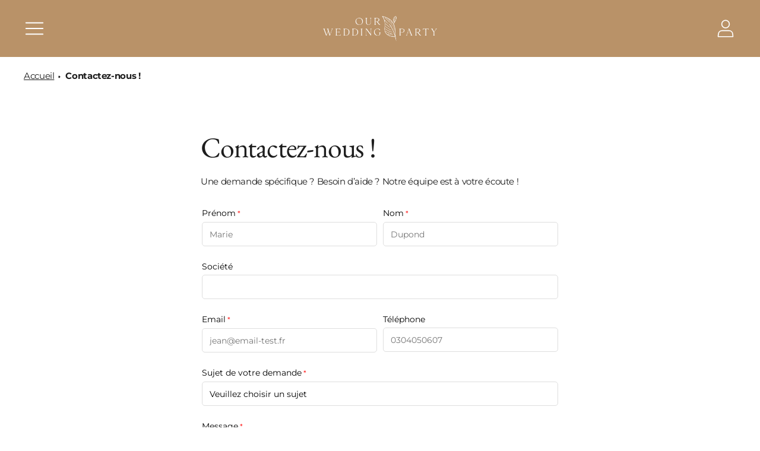

--- FILE ---
content_type: text/css
request_url: https://www.our-wedding.party/cdn/shop/t/5/assets/custom.css?v=130897715731432815321706608326
body_size: 623
content:
@media (min-width: 45em) and (max-width: 60em){body.template-index .text-columns-with-images--columns-3 .text-columns-with-images__grid{grid-template-columns:repeat(3,1fr)}#shopify-section-template--16832872710429__45758ded-b338-4e18-8224-471615924892 .text-columns-with-images--columns-3 .text-columns-with-images__grid{grid-template-columns:repeat(2,1fr)}}.spacer{height:2rem!important;style:display: block}@media (min-width: 60em){footer .footer__group.footer__group--1{grid-column:1 / span 6}footer .footer__group.footer__group--1 .footer__group-content{padding-right:0!important}footer .footer__group.footer__group--1 .footer__group-content input[type=email]{width:50%}footer .footer__group.footer__group--1 .footer__text{margin-bottom:1rem!important}footer .footer__group.footer__group--2{grid-column:8 / span 5}footer .footer__group.footer__group--3{grid-column:-5 / span 5;text-align:right}footer .footer__group.footer__group--3 button{text-align:right;justify-content:end}}#insta-feed{border:1px solid #B99268;padding:1rem;margin:2rem auto!important;width:90%!important}#insta-feed h2{color:#b99268;margin-top:-2rem;margin-bottom:15px!important;background:#fff;width:auto}.collection__filters{display:none!important}section.collection.collection--pagination-infinite{margin-top:4rem!important}.storeify-formbuilder{padding:0 45px 25px!important}@media screen and (max-width: 700px){.storeify-formbuilder,.storeifyapps-form{padding:0 0 5px!important}}.storeify-body-frm .storeify-input-control.storeify-textarea{min-height:20vh}.contact.cs-contact{margin-bottom:2rem!important}@media (min-width: 60em){.contact.cs-contact{margin-top:4rem!important}.footer__bottom .footer__bottom-left.footer__credits{display:inline-block}}@media (max-width: 60em){.footer__bottom .footer__bottom-left.footer__credits .payment-icons{display:none}}@media (max-width: 45em){.drawer-menu__search-parent{display:none}}.product-price-block{margin-bottom:0!important}#current-price-by-month{display:block;color:#a6a6a6;font-style:italic}.on-demand-price{color:#ababab;font-style:italic}.shopify-contact-buy{border-color:var(--color-background-button);background-color:var(--color-background-button);color:var(--color-text-button);text-transform:var(--button-style);letter-spacing:.01em;font-weight:var(--font-body-bold-weight);border-radius:var(--button-shape);box-shadow:0 0 0 0 transparent;text-align:center;width:100%;padding:16px 28px;font-size:var(--font-size-body-small);line-height:var(--line-height-body-small);display:flex;justify-content:center;align-items:center;border:1px solid var(--color-border);transition:border-color .25s ease-in-out,background-color .25s ease-in-out,color .25s ease-in-out;margin-top:var(--spacing-small)}@media (max-width: 45em){.header__right .header__icon-touch--account{display:flex}}.contact__inner{padding:0 var(--space-outer)}@media (min-width: 768px){.contact__inner{padding:0 3rem!important}}.globo-form-app .g-container>p{visibility:hidden!important}.globo-form-app .g-container>p a{display:none!important}.globo-form-app .g-container .action.submit{color:#fff!important}.globo-form-app .g-container .action.submit span{font-weight:500!important}.globo-form-app .g-container input[type=email],.globo-form-app .g-container input[type=text],.globo-form-app .g-container select,.globo-form-app .g-container textarea{background:none!important;border:1px solid #dedede;border-radius:5px}.globo-form-app .g-container textarea{min-height:120px}.globo-form-app .g-container .footer{margin-top:0!important;margin-bottom:60px!important}@media (max-width: 767.8px){.globo-form-app .g-container{padding:0 2rem!important}}.globo-form-app .g-container .message.success,.globo-form-app .g-container .message.warning{margin:0 0 20px}.breadcrumbs.owp-breadcrumb{padding:var(--spacing-small) var(--space-outer)}.owp-breadcrumb{margin:0}.owp-breadcrumb .breadcrumbs__list{list-style-type:none;margin:0;padding:0}.owp-breadcrumb .breadcrumbs__item{display:inline-block;margin-right:.4rem}.owp-breadcrumb .breadcrumbs__item:not(:last-child):after{border-style:solid;border-width:.1em .1em 0 0;content:"";display:inline-block;height:.2em;margin:0 .2em;position:relative;transform:rotate(45deg);vertical-align:middle;width:.2em}.owp-breadcrumb .breadcrumbs__item a{text-decoration:underline}.owp-breadcrumb span.breadcrumbs__link{font-weight:600}.owp-breadcrumb .breadcrumbs__link[aria-current=page]{color:inherit;font-weight:400;text-decoration:none}.owp-breadcrumb .breadcrumbs__link[aria-current=page]:hover,.owp-breadcrumb .breadcrumbs__link[aria-current=page]:focus{text-decoration:underline}@media (min-width: 45em){.breadcrumbs.owp-breadcrumb{padding:var(--spacing-medium) var(--spacing-large)}}
/*# sourceMappingURL=/cdn/shop/t/5/assets/custom.css.map?v=130897715731432815321706608326 */


--- FILE ---
content_type: text/javascript
request_url: https://www.our-wedding.party/cdn/shop/t/5/assets/theme.min.js?v=107035999614670259011673876598
body_size: 57724
content:
var module,module,module,LoaderStatus,SECTION_ID_ATTR$1="data-section-id";function Section(s,d){this.container=validateContainerElement(s),this.id=s.getAttribute(SECTION_ID_ATTR$1),this.extensions=[],Object.assign(this,validatePropertiesObject(d)),this.onLoad()}function validateContainerElement(s){if(!(s instanceof Element))throw TypeError("Theme Sections: Attempted to load section. The section container provided is not a DOM element.");if(null===s.getAttribute(SECTION_ID_ATTR$1))throw Error("Theme Sections: The section container provided does not have an id assigned to the "+SECTION_ID_ATTR$1+" attribute.");return s}function validatePropertiesObject(s){if(void 0!==s&&"object"!=typeof s||null===s)throw TypeError("Theme Sections: The properties object provided is not a valid");return s}Section.prototype={onLoad:Function.prototype,onUnload:Function.prototype,onSelect:Function.prototype,onDeselect:Function.prototype,onBlockSelect:Function.prototype,onBlockDeselect:Function.prototype,extend:function s(d){this.extensions.push(d);var p=Object.assign({},d);delete p.init,Object.assign(this,p),"function"==typeof d.init&&d.init.apply(this)}},"function"!=typeof Object.assign&&Object.defineProperty(Object,"assign",{value:function s(d){if(null==d)throw TypeError("Cannot convert undefined or null to object");for(var p=Object(d),h=1;h<arguments.length;h++){var f=arguments[h];if(null!=f)for(var m in f)Object.prototype.hasOwnProperty.call(f,m)&&(p[m]=f[m])}return p},writable:!0,configurable:!0});var SECTION_TYPE_ATTR="data-section-type",SECTION_ID_ATTR="data-section-id";window.Shopify=window.Shopify||{},window.Shopify.theme=window.Shopify.theme||{},window.Shopify.theme.sections=window.Shopify.theme.sections||{};var registered=window.Shopify.theme.sections.registered=window.Shopify.theme.sections.registered||{},instances=window.Shopify.theme.sections.instances=window.Shopify.theme.sections.instances||[];function register(s,d){if("string"!=typeof s)throw TypeError("Theme Sections: The first argument for .register must be a string that specifies the type of the section being registered");if(void 0!==registered[s])throw Error('Theme Sections: A section of type "'+s+'" has already been registered. You cannot register the same section type twice');function p(s){Section.call(this,s,d)}return p.constructor=Section,p.prototype=Object.create(Section.prototype),p.prototype.type=s,registered[s]=p}function load(s,d){s=normalizeType(s),void 0===d&&(d=document.querySelectorAll("["+SECTION_TYPE_ATTR+"]")),d=normalizeContainers(d),s.forEach(function(s){var p=registered[s];void 0!==p&&(d=d.filter(function(d){return!isInstance(d)&&null!==d.getAttribute(SECTION_TYPE_ATTR)&&(d.getAttribute(SECTION_TYPE_ATTR)!==s||(instances.push(new p(d)),!1))}))})}function unload(s){getInstances(s).forEach(function(s){var d=instances.map(function(s){return s.id}).indexOf(s.id);instances.splice(d,1),s.onUnload()})}function getInstances(s){var d=[];if(NodeList.prototype.isPrototypeOf(s)||Array.isArray(s))var p=s[0];return s instanceof Element||p instanceof Element?normalizeContainers(s).forEach(function(s){d=d.concat(instances.filter(function(d){return d.container===s}))}):("string"==typeof s||"string"==typeof p)&&normalizeType(s).forEach(function(s){d=d.concat(instances.filter(function(d){return d.type===s}))}),d}function getInstanceById(s){for(var d,p=0;p<instances.length;p++)if(instances[p].id===s){d=instances[p];break}return d}function isInstance(s){return getInstances(s).length>0}function normalizeType(s){return"*"===s?s=Object.keys(registered):"string"==typeof s?s=[s]:s.constructor===Section?s=[s.prototype.type]:Array.isArray(s)&&s[0].constructor===Section&&(s=s.map(function(s){return s.prototype.type})),s=s.map(function(s){return s.toLowerCase()})}function normalizeContainers(s){return NodeList.prototype.isPrototypeOf(s)&&s.length>0?s=Array.prototype.slice.call(s):NodeList.prototype.isPrototypeOf(s)&&0===s.length?s=[]:null===s?s=[]:!Array.isArray(s)&&s instanceof Element&&(s=[s]),s}function n$1(s,d){return void 0===d&&(d=document),d.querySelector(s)}function t$2(s,d){return void 0===d&&(d=document),[].slice.call(d.querySelectorAll(s))}function c$1(s,d){return Array.isArray(s)?s.forEach(d):d(s)}function r$3(s){return function(d,p,h){return c$1(d,function(d){return d[s+"EventListener"](p,h)})}}function e$2(s,d,p){return r$3("add")(s,d,p),function(){return r$3("remove")(s,d,p)}}function o$1(s){return function(d){var p=arguments;return c$1(d,function(d){var h;return(h=d.classList)[s].apply(h,[].slice.call(p,1))})}}function u(s){o$1("add").apply(void 0,[s].concat([].slice.call(arguments,1)))}function i(s){o$1("remove").apply(void 0,[s].concat([].slice.call(arguments,1)))}function l(s){o$1("toggle").apply(void 0,[s].concat([].slice.call(arguments,1)))}function a$1(s,d){return s.classList.contains(d)}window.Shopify.designMode&&(document.addEventListener("shopify:section:load",function(s){var d=s.detail.sectionId,p=s.target.querySelector("["+SECTION_ID_ATTR+'="'+d+'"]');null!==p&&load(p.getAttribute(SECTION_TYPE_ATTR),p)}),document.addEventListener("shopify:section:unload",function(s){var d=s.detail.sectionId,p=s.target.querySelector("["+SECTION_ID_ATTR+'="'+d+'"]');"object"==typeof getInstances(p)[0]&&unload(p)}),document.addEventListener("shopify:section:select",function(s){var d=getInstanceById(s.detail.sectionId);"object"==typeof d&&d.onSelect(s)}),document.addEventListener("shopify:section:deselect",function(s){var d=getInstanceById(s.detail.sectionId);"object"==typeof d&&d.onDeselect(s)}),document.addEventListener("shopify:block:select",function(s){var d=getInstanceById(s.detail.sectionId);"object"==typeof d&&d.onBlockSelect(s)}),document.addEventListener("shopify:block:deselect",function(s){var d=getInstanceById(s.detail.sectionId);"object"==typeof d&&d.onBlockDeselect(s)}));var commonjsGlobal="undefined"!=typeof globalThis?globalThis:"undefined"!=typeof window?window:"undefined"!=typeof global?global:"undefined"!=typeof self?self:{};function getDefaultExportFromCjs(s){return s&&s.__esModule&&Object.prototype.hasOwnProperty.call(s,"default")?s.default:s}var isMobile$2={exports:{}};isMobile$2.exports=isMobile,isMobile$2.exports.isMobile=isMobile,isMobile$2.exports.default=isMobile;var mobileRE=/(android|bb\d+|meego).+mobile|avantgo|bada\/|blackberry|blazer|compal|elaine|fennec|hiptop|iemobile|ip(hone|od)|iris|kindle|lge |maemo|midp|mmp|mobile.+firefox|netfront|opera m(ob|in)i|palm( os)?|phone|p(ixi|re)\/|plucker|pocket|psp|series[46]0|symbian|treo|up\.(browser|link)|vodafone|wap|windows (ce|phone)|xda|xiino/i,tabletRE=/(android|bb\d+|meego).+mobile|avantgo|bada\/|blackberry|blazer|compal|elaine|fennec|hiptop|iemobile|ip(hone|od)|iris|kindle|lge |maemo|midp|mmp|mobile.+firefox|netfront|opera m(ob|in)i|palm( os)?|phone|p(ixi|re)\/|plucker|pocket|psp|series[46]0|symbian|treo|up\.(browser|link)|vodafone|wap|windows (ce|phone)|xda|xiino|android|ipad|playbook|silk/i;function isMobile(s){s||(s={});var d=s.ua;if(d||"undefined"==typeof navigator||(d=navigator.userAgent),d&&d.headers&&"string"==typeof d.headers["user-agent"]&&(d=d.headers["user-agent"]),"string"!=typeof d)return!1;var p=s.tablet?tabletRE.test(d):mobileRE.test(d);return!p&&s.tablet&&s.featureDetect&&navigator&&navigator.maxTouchPoints>1&&-1!==d.indexOf("Macintosh")&&-1!==d.indexOf("Safari")&&(p=!0),p}var isMobile$1=isMobile$2.exports,browser={exports:{}};!function(s,d){function p(s){this.listenerMap=[{},{}],s&&this.root(s),this.handle=p.prototype.handle.bind(this),this._removedListeners=[]}function h(s,d){return s.toLowerCase()===d.tagName.toLowerCase()}function f(s,d){return this.rootElement===window?d===document||d===document.documentElement||d===window:this.rootElement===d}function m(s,d){return s===d.id}Object.defineProperty(d,"__esModule",{value:!0}),d.default=void 0,p.prototype.root=function(s){var d,p=this.listenerMap;if(this.rootElement){for(d in p[1])p[1].hasOwnProperty(d)&&this.rootElement.removeEventListener(d,this.handle,!0);for(d in p[0])p[0].hasOwnProperty(d)&&this.rootElement.removeEventListener(d,this.handle,!1)}if(!s||!s.addEventListener)return this.rootElement&&delete this.rootElement,this;for(d in this.rootElement=s,p[1])p[1].hasOwnProperty(d)&&this.rootElement.addEventListener(d,this.handle,!0);for(d in p[0])p[0].hasOwnProperty(d)&&this.rootElement.addEventListener(d,this.handle,!1);return this},p.prototype.captureForType=function(s){return -1!==["blur","error","focus","load","resize","scroll"].indexOf(s)},p.prototype.on=function(s,d,p,v){var g,y,b,$;if(!s)throw TypeError("Invalid event type: "+s);if("function"==typeof d&&(v=p,p=d,d=null),void 0===v&&(v=this.captureForType(s)),"function"!=typeof p)throw TypeError("Handler must be a type of Function");return g=this.rootElement,(y=this.listenerMap[v?1:0])[s]||(g&&g.addEventListener(s,this.handle,v),y[s]=[]),d?/^[a-z]+$/i.test(d)?($=d,b=h):/^#[a-z0-9\-_]+$/i.test(d)?($=d.slice(1),b=m):($=d,b=Element.prototype.matches):($=null,b=f.bind(this)),y[s].push({selector:d,handler:p,matcher:b,matcherParam:$}),this},p.prototype.off=function(s,d,p,h){var f,m,v,g,y;if("function"==typeof d&&(h=p,p=d,d=null),void 0===h)return this.off(s,d,p,!0),this.off(s,d,p,!1),this;if(v=this.listenerMap[h?1:0],!s){for(y in v)v.hasOwnProperty(y)&&this.off(y,d,p);return this}if(!(g=v[s])||!g.length)return this;for(f=g.length-1;f>=0;f--)m=g[f],d&&d!==m.selector||p&&p!==m.handler||(this._removedListeners.push(m),g.splice(f,1));return!g.length&&(delete v[s],this.rootElement&&this.rootElement.removeEventListener(s,this.handle,h)),this},p.prototype.handle=function(s){var d,p,h,f,m,v,g,y,b=s.type,$=[],_="ftLabsDelegateIgnore";if(!0!==s[_]){switch(3===(g=s.target).nodeType&&(g=g.parentNode),g.correspondingUseElement&&(g=g.correspondingUseElement),h=this.rootElement,f=s.eventPhase||(s.target!==s.currentTarget?3:2)){case 1:$=this.listenerMap[1][b];break;case 2:this.listenerMap[0]&&this.listenerMap[0][b]&&($=$.concat(this.listenerMap[0][b])),this.listenerMap[1]&&this.listenerMap[1][b]&&($=$.concat(this.listenerMap[1][b]));break;case 3:$=this.listenerMap[0][b]}var E=[];for(p=$.length;g&&p;){for(d=0;d<p&&(m=$[d]);d++)g.tagName&&["button","input","select","textarea"].indexOf(g.tagName.toLowerCase())>-1&&g.hasAttribute("disabled")?E=[]:m.matcher.call(g,m.matcherParam,g)&&E.push([s,g,m]);if(g===h||(p=$.length,(g=g.parentElement||g.parentNode)instanceof HTMLDocument))break}for(d=0;d<E.length;d++)if(!(this._removedListeners.indexOf(E[d][2])>-1)&&!1===(v=this.fire.apply(this,E[d]))){E[d][0][_]=!0,E[d][0].preventDefault(),y=!1;break}return y}},p.prototype.fire=function(s,d,p){return p.handler.call(d,s,d)},p.prototype.destroy=function(){this.off(),this.root()},d.default=p,s.exports=d.default}(browser,browser.exports);var Delegate=getDefaultExportFromCjs(browser.exports),pageTransition=()=>{let s=document.querySelector("#page-transition-overlay");if(s){s.classList.remove("skip-transition"),setTimeout(function(){s.classList.remove("active")},0),setTimeout(()=>{s.classList.remove("active")},200);let d=new Delegate(document.body);d.on("click",'a[href]:not([href^="#"]):not(.no-transition):not([href^="mailto:"]):not([href^="tel:"]):not([target="_blank"])',p),window.onpageshow=function(d){d.persisted&&s.classList.remove("active")}}function p(d,p){if(d.ctrlKey||d.metaKey)return;d.preventDefault();let h=document.createElement("link");h.setAttribute("rel","prerender"),h.setAttribute("href",p.href),document.head.appendChild(h),setTimeout(()=>{window.location.href=p.href},200),s.classList.add("active")}},candidateSelectors=["input","select","textarea","a[href]","button","[tabindex]:not(slot)","audio[controls]","video[controls]",'[contenteditable]:not([contenteditable="false"])',"details>summary:first-of-type","details"],candidateSelector=candidateSelectors.join(","),NoElement="undefined"==typeof Element,matches=NoElement?function(){}:Element.prototype.matches||Element.prototype.msMatchesSelector||Element.prototype.webkitMatchesSelector,getRootNode=!NoElement&&Element.prototype.getRootNode?function(s){return s.getRootNode()}:function(s){return s.ownerDocument},getCandidates=function s(d,p,h){var f=Array.prototype.slice.apply(d.querySelectorAll(candidateSelector));return p&&matches.call(d,candidateSelector)&&f.unshift(d),f=f.filter(h)},getCandidatesIteratively=function s(d,p,h){for(var f=[],m=Array.from(d);m.length;){var v=m.shift();if("SLOT"===v.tagName){var g=v.assignedElements(),y=g.length?g:v.children,b=s(y,!0,h);h.flatten?f.push.apply(f,b):f.push({scope:v,candidates:b})}else{matches.call(v,candidateSelector)&&h.filter(v)&&(p||!d.includes(v))&&f.push(v);var $=v.shadowRoot||"function"==typeof h.getShadowRoot&&h.getShadowRoot(v),_=!h.shadowRootFilter||h.shadowRootFilter(v);if($&&_){var E=s(!0===$?v.children:$.children,!0,h);h.flatten?f.push.apply(f,E):f.push({scope:v,candidates:E})}else m.unshift.apply(m,v.children)}}return f},getTabindex=function s(d,p){return d.tabIndex<0&&(p||/^(AUDIO|VIDEO|DETAILS)$/.test(d.tagName)||d.isContentEditable)&&isNaN(parseInt(d.getAttribute("tabindex"),10))?0:d.tabIndex},sortOrderedTabbables=function s(d,p){return d.tabIndex===p.tabIndex?d.documentOrder-p.documentOrder:d.tabIndex-p.tabIndex},isInput=function s(d){return"INPUT"===d.tagName},isHiddenInput=function s(d){return isInput(d)&&"hidden"===d.type},isDetailsWithSummary=function s(d){return"DETAILS"===d.tagName&&Array.prototype.slice.apply(d.children).some(function(s){return"SUMMARY"===s.tagName})},getCheckedRadio=function s(d,p){for(var h=0;h<d.length;h++)if(d[h].checked&&d[h].form===p)return d[h]},isTabbableRadio=function s(d){if(!d.name)return!0;var p,h=d.form||getRootNode(d),f=function s(d){return h.querySelectorAll('input[type="radio"][name="'+d+'"]')};if("undefined"!=typeof window&&void 0!==window.CSS&&"function"==typeof window.CSS.escape)p=f(window.CSS.escape(d.name));else try{p=f(d.name)}catch(m){return console.error("Looks like you have a radio button with a name attribute containing invalid CSS selector characters and need the CSS.escape polyfill: %s",m.message),!1}var v=getCheckedRadio(p,d.form);return!v||v===d},isRadio=function s(d){return isInput(d)&&"radio"===d.type},isNonTabbableRadio=function s(d){return isRadio(d)&&!isTabbableRadio(d)},isZeroArea=function s(d){var p=d.getBoundingClientRect(),h=p.width,f=p.height;return 0===h&&0===f},isHidden=function s(d,p){var h=p.displayCheck,f=p.getShadowRoot;if("hidden"===getComputedStyle(d).visibility)return!0;var m=matches.call(d,"details>summary:first-of-type")?d.parentElement:d;if(matches.call(m,"details:not([open]) *"))return!0;var v=getRootNode(d).host,g=(null==v?void 0:v.ownerDocument.contains(v))||d.ownerDocument.contains(d);if(h&&"full"!==h){if("non-zero-area"===h)return isZeroArea(d)}else{if("function"==typeof f){for(var y=d;d;){var b=d.parentElement,$=getRootNode(d);if(b&&!b.shadowRoot&&!0===f(b))return isZeroArea(d);d=d.assignedSlot?d.assignedSlot:b||$===d.ownerDocument?b:$.host}d=y}if(g)return!d.getClientRects().length}return!1},isDisabledFromFieldset=function s(d){if(/^(INPUT|BUTTON|SELECT|TEXTAREA)$/.test(d.tagName))for(var p=d.parentElement;p;){if("FIELDSET"===p.tagName&&p.disabled){for(var h=0;h<p.children.length;h++){var f=p.children.item(h);if("LEGEND"===f.tagName)return!!matches.call(p,"fieldset[disabled] *")||!f.contains(d)}return!0}p=p.parentElement}return!1},isNodeMatchingSelectorFocusable=function s(d,p){return!(p.disabled||isHiddenInput(p)||isHidden(p,d)||isDetailsWithSummary(p)||isDisabledFromFieldset(p))},isNodeMatchingSelectorTabbable=function s(d,p){return!(isNonTabbableRadio(p)||0>getTabindex(p))&&!!isNodeMatchingSelectorFocusable(d,p)},isValidShadowRootTabbable=function s(d){var p=parseInt(d.getAttribute("tabindex"),10);return!!isNaN(p)||!!(p>=0)},sortByOrder=function s(d){var p=[],h=[];return d.forEach(function(d,f){var m=!!d.scope,v=m?d.scope:d,g=getTabindex(v,m),y=m?s(d.candidates):v;0===g?m?p.push.apply(p,y):p.push(v):h.push({documentOrder:f,tabIndex:g,item:d,isScope:m,content:y})}),h.sort(sortOrderedTabbables).reduce(function(s,d){return d.isScope?s.push.apply(s,d.content):s.push(d.content),s},[]).concat(p)},tabbable=function s(d,p){var h;return h=(p=p||{}).getShadowRoot?getCandidatesIteratively([d],p.includeContainer,{filter:isNodeMatchingSelectorTabbable.bind(null,p),flatten:!1,getShadowRoot:p.getShadowRoot,shadowRootFilter:isValidShadowRootTabbable}):getCandidates(d,p.includeContainer,isNodeMatchingSelectorTabbable.bind(null,p)),sortByOrder(h)},focusable=function s(d,p){var h;return(p=p||{}).getShadowRoot?getCandidatesIteratively([d],p.includeContainer,{filter:isNodeMatchingSelectorFocusable.bind(null,p),flatten:!0,getShadowRoot:p.getShadowRoot}):getCandidates(d,p.includeContainer,isNodeMatchingSelectorFocusable.bind(null,p))},isTabbable=function s(d,p){if(p=p||{},!d)throw Error("No node provided");return!1!==matches.call(d,candidateSelector)&&isNodeMatchingSelectorTabbable(p,d)},focusableCandidateSelector=candidateSelectors.concat("iframe").join(","),isFocusable=function s(d,p){if(p=p||{},!d)throw Error("No node provided");return!1!==matches.call(d,focusableCandidateSelector)&&isNodeMatchingSelectorFocusable(p,d)};/*!
* focus-trap 6.9.4
* @license MIT, https://github.com/focus-trap/focus-trap/blob/master/LICENSE
*/ function ownKeys(s,d){var p=Object.keys(s);if(Object.getOwnPropertySymbols){var h=Object.getOwnPropertySymbols(s);d&&(h=h.filter(function(d){return Object.getOwnPropertyDescriptor(s,d).enumerable})),p.push.apply(p,h)}return p}function _objectSpread2(s){for(var d=1;d<arguments.length;d++){var p=null!=arguments[d]?arguments[d]:{};d%2?ownKeys(Object(p),!0).forEach(function(d){_defineProperty(s,d,p[d])}):Object.getOwnPropertyDescriptors?Object.defineProperties(s,Object.getOwnPropertyDescriptors(p)):ownKeys(Object(p)).forEach(function(d){Object.defineProperty(s,d,Object.getOwnPropertyDescriptor(p,d))})}return s}function _defineProperty(s,d,p){return d in s?Object.defineProperty(s,d,{value:p,enumerable:!0,configurable:!0,writable:!0}):s[d]=p,s}var activeFocusTraps=function(){var s=[];return{activateTrap:function d(p){if(s.length>0){var h=s[s.length-1];h!==p&&h.pause()}var f=s.indexOf(p);-1===f||s.splice(f,1),s.push(p)},deactivateTrap:function d(p){var h=s.indexOf(p);-1!==h&&s.splice(h,1),s.length>0&&s[s.length-1].unpause()}}}(),isSelectableInput=function s(d){return d.tagName&&"input"===d.tagName.toLowerCase()&&"function"==typeof d.select},isEscapeEvent=function s(d){return"Escape"===d.key||"Esc"===d.key||27===d.keyCode},isTabEvent=function s(d){return"Tab"===d.key||9===d.keyCode},delay=function s(d){return setTimeout(d,0)},findIndex=function s(d,p){var h=-1;return d.every(function(s,d){return!p(s)||(h=d,!1)}),h},valueOrHandler=function s(d){for(var p=arguments.length,h=Array(p>1?p-1:0),f=1;f<p;f++)h[f-1]=arguments[f];return"function"==typeof d?d.apply(void 0,h):d},getActualTarget=function s(d){return d.target.shadowRoot&&"function"==typeof d.composedPath?d.composedPath()[0]:d.target},createFocusTrap=function s(d,p){var h,f=(null==p?void 0:p.document)||document,m=_objectSpread2({returnFocusOnDeactivate:!0,escapeDeactivates:!0,delayInitialFocus:!0},p),v={containers:[],containerGroups:[],tabbableGroups:[],nodeFocusedBeforeActivation:null,mostRecentlyFocusedNode:null,active:!1,paused:!1,delayInitialFocusTimer:void 0},g=function s(d,p,h){return d&&void 0!==d[p]?d[p]:m[h||p]},y=function s(d){return v.containerGroups.findIndex(function(s){var p=s.container,h=s.tabbableNodes;return p.contains(d)||h.find(function(s){return s===d})})},b=function s(d){var p=m[d];if("function"==typeof p){for(var h=arguments.length,v=Array(h>1?h-1:0),g=1;g<h;g++)v[g-1]=arguments[g];p=p.apply(void 0,v)}if(!0===p&&(p=void 0),!p){if(void 0===p||!1===p)return p;throw Error("`".concat(d,"` was specified but was not a node, or did not return a node"))}var y=p;if("string"==typeof p&&!(y=f.querySelector(p)))throw Error("`".concat(d,"` as selector refers to no known node"));return y},$=function s(){var d=b("initialFocus");if(!1===d)return!1;if(void 0===d){if(y(f.activeElement)>=0)d=f.activeElement;else{var p=v.tabbableGroups[0];d=p&&p.firstTabbableNode||b("fallbackFocus")}}if(!d)throw Error("Your focus-trap needs to have at least one focusable element");return d},_=function s(){if(v.containerGroups=v.containers.map(function(s){var d=tabbable(s,m.tabbableOptions),p=focusable(s,m.tabbableOptions);return{container:s,tabbableNodes:d,focusableNodes:p,firstTabbableNode:d.length>0?d[0]:null,lastTabbableNode:d.length>0?d[d.length-1]:null,nextTabbableNode:function s(d){var h=!(arguments.length>1)||void 0===arguments[1]||arguments[1],f=p.findIndex(function(s){return s===d});return f<0?void 0:h?p.slice(f+1).find(function(s){return isTabbable(s,m.tabbableOptions)}):p.slice(0,f).reverse().find(function(s){return isTabbable(s,m.tabbableOptions)})}}}),v.tabbableGroups=v.containerGroups.filter(function(s){return s.tabbableNodes.length>0}),v.tabbableGroups.length<=0&&!b("fallbackFocus"))throw Error("Your focus-trap must have at least one container with at least one tabbable node in it at all times")},E=function s(d){if(!1!==d&&d!==f.activeElement){if(!d||!d.focus){s($());return}d.focus({preventScroll:!!m.preventScroll}),v.mostRecentlyFocusedNode=d,isSelectableInput(d)&&d.select()}},S=function s(d){var p=b("setReturnFocus",d);return p||!1!==p&&d},w=function s(d){var p=getActualTarget(d);if(!(y(p)>=0)){if(valueOrHandler(m.clickOutsideDeactivates,d)){h.deactivate({returnFocus:m.returnFocusOnDeactivate&&!isFocusable(p,m.tabbableOptions)});return}!valueOrHandler(m.allowOutsideClick,d)&&d.preventDefault()}},A=function s(d){var p=getActualTarget(d),h=y(p)>=0;h||p instanceof Document?h&&(v.mostRecentlyFocusedNode=p):(d.stopImmediatePropagation(),E(v.mostRecentlyFocusedNode||$()))},x=function s(d){var p=getActualTarget(d);_();var h=null;if(v.tabbableGroups.length>0){var f=y(p),g=f>=0?v.containerGroups[f]:void 0;if(f<0)h=d.shiftKey?v.tabbableGroups[v.tabbableGroups.length-1].lastTabbableNode:v.tabbableGroups[0].firstTabbableNode;else if(d.shiftKey){var $=findIndex(v.tabbableGroups,function(s){return p===s.firstTabbableNode});if($<0&&(g.container===p||isFocusable(p,m.tabbableOptions)&&!isTabbable(p,m.tabbableOptions)&&!g.nextTabbableNode(p,!1))&&($=f),$>=0){var S=0===$?v.tabbableGroups.length-1:$-1;h=v.tabbableGroups[S].lastTabbableNode}}else{var w=findIndex(v.tabbableGroups,function(s){return p===s.lastTabbableNode});if(w<0&&(g.container===p||isFocusable(p,m.tabbableOptions)&&!isTabbable(p,m.tabbableOptions)&&!g.nextTabbableNode(p))&&(w=f),w>=0){var A=w===v.tabbableGroups.length-1?0:w+1;h=v.tabbableGroups[A].firstTabbableNode}}}else h=b("fallbackFocus");h&&(d.preventDefault(),E(h))},k=function s(d){if(isEscapeEvent(d)&&!1!==valueOrHandler(m.escapeDeactivates,d)){d.preventDefault(),h.deactivate();return}if(isTabEvent(d)){x(d);return}},T=function s(d){var p=getActualTarget(d);!(y(p)>=0||valueOrHandler(m.clickOutsideDeactivates,d)||valueOrHandler(m.allowOutsideClick,d))&&(d.preventDefault(),d.stopImmediatePropagation())},C=function s(){if(v.active)return activeFocusTraps.activateTrap(h),v.delayInitialFocusTimer=m.delayInitialFocus?delay(function(){E($())}):E($()),f.addEventListener("focusin",A,!0),f.addEventListener("mousedown",w,{capture:!0,passive:!1}),f.addEventListener("touchstart",w,{capture:!0,passive:!1}),f.addEventListener("click",T,{capture:!0,passive:!1}),f.addEventListener("keydown",k,{capture:!0,passive:!1}),h},P=function s(){if(v.active)return f.removeEventListener("focusin",A,!0),f.removeEventListener("mousedown",w,!0),f.removeEventListener("touchstart",w,!0),f.removeEventListener("click",T,!0),f.removeEventListener("keydown",k,!0),h};return(h={get active(){return v.active},get paused(){return v.paused},activate:function s(d){if(v.active)return this;var p=g(d,"onActivate"),h=g(d,"onPostActivate"),m=g(d,"checkCanFocusTrap");m||_(),v.active=!0,v.paused=!1,v.nodeFocusedBeforeActivation=f.activeElement,p&&p();var y=function s(){m&&_(),C(),h&&h()};return m?(m(v.containers.concat()).then(y,y),this):(y(),this)},deactivate:function s(d){if(!v.active)return this;var p=_objectSpread2({onDeactivate:m.onDeactivate,onPostDeactivate:m.onPostDeactivate,checkCanReturnFocus:m.checkCanReturnFocus},d);clearTimeout(v.delayInitialFocusTimer),v.delayInitialFocusTimer=void 0,P(),v.active=!1,v.paused=!1,activeFocusTraps.deactivateTrap(h);var f=g(p,"onDeactivate"),y=g(p,"onPostDeactivate"),b=g(p,"checkCanReturnFocus"),$=g(p,"returnFocus","returnFocusOnDeactivate");f&&f();var _=function s(){delay(function(){$&&E(S(v.nodeFocusedBeforeActivation)),y&&y()})};return $&&b?(b(S(v.nodeFocusedBeforeActivation)).then(_,_),this):(_(),this)},pause:function s(){return v.paused||!v.active||(v.paused=!0,P()),this},unpause:function s(){return v.paused&&v.active&&(v.paused=!1,_(),C()),this},updateContainerElements:function s(d){var p=[].concat(d).filter(Boolean);return v.containers=p.map(function(s){return"string"==typeof s?f.querySelector(s):s}),v.active&&_(),this}}).updateContainerElements(d),h};function _toConsumableArray(s){if(!Array.isArray(s))return Array.from(s);for(var d=0,p=Array(s.length);d<s.length;d++)p[d]=s[d];return p}var hasPassiveEvents=!1;if("undefined"!=typeof window){var s={get passive(){hasPassiveEvents=!0;return}};window.addEventListener("testPassive",null,s),window.removeEventListener("testPassive",null,s)}var isIosDevice="undefined"!=typeof window&&window.navigator&&window.navigator.platform&&(/iP(ad|hone|od)/.test(window.navigator.platform)||"MacIntel"===window.navigator.platform&&window.navigator.maxTouchPoints>1),locks=[],documentListenerAdded=!1,initialClientY=-1,previousBodyOverflowSetting=void 0,previousBodyPaddingRight=void 0,allowTouchMove=function s(d){return locks.some(function(s){return!!(s.options.allowTouchMove&&s.options.allowTouchMove(d))})},preventDefault$1=function s(d){var p=d||window.event;return!!allowTouchMove(p.target)||p.touches.length>1||(p.preventDefault&&p.preventDefault(),!1)},setOverflowHidden=function s(d){if(void 0===previousBodyPaddingRight){var p=!!d&&!0===d.reserveScrollBarGap,h=window.innerWidth-document.documentElement.clientWidth;p&&h>0&&(previousBodyPaddingRight=document.body.style.paddingRight,document.body.style.paddingRight=h+"px")}void 0===previousBodyOverflowSetting&&(previousBodyOverflowSetting=document.body.style.overflow,document.body.style.overflow="hidden")},restoreOverflowSetting=function s(){void 0!==previousBodyPaddingRight&&(document.body.style.paddingRight=previousBodyPaddingRight,previousBodyPaddingRight=void 0),void 0!==previousBodyOverflowSetting&&(document.body.style.overflow=previousBodyOverflowSetting,previousBodyOverflowSetting=void 0)},isTargetElementTotallyScrolled=function s(d){return!!d&&d.scrollHeight-d.scrollTop<=d.clientHeight},handleScroll=function s(d,p){var h=d.targetTouches[0].clientY-initialClientY;return!allowTouchMove(d.target)&&(p&&0===p.scrollTop&&h>0||isTargetElementTotallyScrolled(p)&&h<0?preventDefault$1(d):(d.stopPropagation(),!0))},disableBodyScroll=function s(d,p){if(!d){console.error("disableBodyScroll unsuccessful - targetElement must be provided when calling disableBodyScroll on IOS devices.");return}!locks.some(function(s){return s.targetElement===d})&&(locks=[].concat(_toConsumableArray(locks),[{targetElement:d,options:p||{}}]),isIosDevice?(d.ontouchstart=function(s){1===s.targetTouches.length&&(initialClientY=s.targetTouches[0].clientY)},d.ontouchmove=function(s){1===s.targetTouches.length&&handleScroll(s,d)},documentListenerAdded||(document.addEventListener("touchmove",preventDefault$1,hasPassiveEvents?{passive:!1}:void 0),documentListenerAdded=!0)):setOverflowHidden(p))},enableBodyScroll=function s(d){if(!d){console.error("enableBodyScroll unsuccessful - targetElement must be provided when calling enableBodyScroll on IOS devices.");return}locks=locks.filter(function(s){return s.targetElement!==d}),isIosDevice?(d.ontouchstart=null,d.ontouchmove=null,documentListenerAdded&&0===locks.length&&(document.removeEventListener("touchmove",preventDefault$1,hasPassiveEvents?{passive:!1}:void 0),documentListenerAdded=!1)):locks.length||restoreOverflowSetting()},n=function(s){var d;if("object"!=typeof(d=s)||Array.isArray(d))throw"state should be an object"},t$1=function(s,d,p,h){var f;return(f=s).reduce(function(s,d,p){return s.indexOf(d)>-1?s:s.concat(d)},[]).reduce(function(s,p){return s.concat(d[p]||[])},[]).map(function(s){return s(p,h)})},e$1=a(),c=e$1.on,r$2=e$1.emit,o=e$1.hydrate;function a(s){void 0===s&&(s={});var d={};return{getState:function(){return Object.assign({},s)},hydrate:function(p){return n(p),Object.assign(s,p),function(){t$1(["*"].concat(Object.keys(p)),d,s)}},on:function(s,p){return(s=[].concat(s)).map(function(s){return d[s]=(d[s]||[]).concat(p)}),function(){return s.map(function(s){return d[s].splice(d[s].indexOf(p),1)})}},emit:function(p,h,f){var m=("*"===p?[]:["*"]).concat(p);(h="function"==typeof h?h(s):h)&&(n(h),Object.assign(s,h),m=m.concat(Object.keys(h))),t$1(m,d,s,f)}}}/*!
 * slide-anim
 * https://github.com/yomotsu/slide-anim
 * (c) 2017 @yomotsu
 * Released under the MIT License.
 */ var global$2=window,isPromiseSuppoted="function"==typeof global$2.Promise,PromiseLike=isPromiseSuppoted?global$2.Promise:function s(d){var p=function(){};return d(function(){p()}),{then:function(s){p=s}}},pool=[],inAnimItems={add:function(s,d,p,h){this.remove(s),pool.push({el:s,defaultStyle:d,timeoutId:p,onCancelled:h})},remove:function(s){var d=inAnimItems.findIndex(s);if(-1!==d){var p=pool[d];clearTimeout(p.timeoutId),p.onCancelled(),pool.splice(d,1)}},find:function(s){return pool[inAnimItems.findIndex(s)]},findIndex:function(s){var d=-1;return pool.some(function(p,h){return p.el===s&&(d=h,!0)}),d}},CSS_EASEOUT_EXPO="cubic-bezier( 0.19, 1, 0.22, 1 )";function slideDown(s,d){return void 0===d&&(d={}),new PromiseLike(function(p){if(-1===inAnimItems.findIndex(s)){var h=isVisible(s),f="number"==typeof d.endHeight,m=d.display||"block",v=d.duration||400,g=d.onCancelled||function(){},y=s.getAttribute("style")||"",b=window.getComputedStyle(s),$=getDefaultStyles(s,m),_=/border-box/.test(b.getPropertyValue("box-sizing")),E=$.height,S=$.minHeight,w=$.paddingTop,A=$.paddingBottom,x=$.borderTop,k=$.borderBottom,T=v+"ms",C=CSS_EASEOUT_EXPO,P=["height "+T+" "+C,"min-height "+T+" "+C,"padding "+T+" "+C,"border-width "+T+" "+C].join(),I=h?b.height:"0px",L=h?b.minHeight:"0px",R=h?b.paddingTop:"0px",F=h?b.paddingBottom:"0px",z=h?b.borderTopWidth:"0px",U=h?b.borderBottomWidth:"0px",N=f?d.endHeight+"px":_?E+x+k+"px":E-w-A+"px",B=S+"px",M=w+"px",O=A+"px",D=x+"px",H=k+"px";if(I===N&&R===M&&F===O&&z===D&&U===H){p();return}requestAnimationFrame(function(){s.style.height=I,s.style.minHeight=L,s.style.paddingTop=R,s.style.paddingBottom=F,s.style.borderTopWidth=z,s.style.borderBottomWidth=U,s.style.display=m,s.style.overflow="hidden",s.style.visibility="visible",s.style.transition=P,s.style.webkitTransition=P,requestAnimationFrame(function(){s.style.height=N,s.style.minHeight=B,s.style.paddingTop=M,s.style.paddingBottom=O,s.style.borderTopWidth=D,s.style.borderBottomWidth=H})});var q=setTimeout(function(){resetStyle(s),s.style.display=m,f&&(s.style.height=d.endHeight+"px",s.style.overflow="hidden"),inAnimItems.remove(s),p()},v);inAnimItems.add(s,y,q,g)}})}function slideUp(s,d){return void 0===d&&(d={}),new PromiseLike(function(p){if(-1===inAnimItems.findIndex(s)){var h=isVisible(s),f=d.display||"block",m=d.duration||400,v=d.onCancelled||function(){};if(!h){p();return}var g=s.getAttribute("style")||"",y=window.getComputedStyle(s),b=/border-box/.test(y.getPropertyValue("box-sizing")),$=pxToNumber(y.getPropertyValue("min-height")),_=pxToNumber(y.getPropertyValue("padding-top")),E=pxToNumber(y.getPropertyValue("padding-bottom")),S=pxToNumber(y.getPropertyValue("border-top-width")),w=pxToNumber(y.getPropertyValue("border-bottom-width")),A=s.scrollHeight,x=m+"ms",k=CSS_EASEOUT_EXPO,T=["height "+x+" "+k,"padding "+x+" "+k,"border-width "+x+" "+k].join(),C=b?A+S+w+"px":A-_-E+"px",P=$+"px",I=_+"px",L=E+"px",R=S+"px",F=w+"px";requestAnimationFrame(function(){s.style.height=C,s.style.minHeight=P,s.style.paddingTop=I,s.style.paddingBottom=L,s.style.borderTopWidth=R,s.style.borderBottomWidth=F,s.style.display=f,s.style.overflow="hidden",s.style.transition=T,s.style.webkitTransition=T,requestAnimationFrame(function(){s.style.height="0",s.style.minHeight="0",s.style.paddingTop="0",s.style.paddingBottom="0",s.style.borderTopWidth="0",s.style.borderBottomWidth="0"})});var z=setTimeout(function(){resetStyle(s),s.style.display="none",inAnimItems.remove(s),p()},m);inAnimItems.add(s,g,z,v)}})}function slideStop(s){if(inAnimItems.find(s)){var d=window.getComputedStyle(s),p=d.height,h=d.paddingTop,f=d.paddingBottom,m=d.borderTopWidth,v=d.borderBottomWidth;resetStyle(s),s.style.height=p,s.style.paddingTop=h,s.style.paddingBottom=f,s.style.borderTopWidth=m,s.style.borderBottomWidth=v,s.style.overflow="hidden",inAnimItems.remove(s)}}function isVisible(s){return 0!==s.offsetHeight}function resetStyle(s){s.style.visibility="",s.style.height="",s.style.minHeight="",s.style.paddingTop="",s.style.paddingBottom="",s.style.borderTopWidth="",s.style.borderBottomWidth="",s.style.overflow="",s.style.transition="",s.style.webkitTransition=""}function getDefaultStyles(s,d){void 0===d&&(d="block");var p=s.getAttribute("style")||"",h=window.getComputedStyle(s);s.style.visibility="hidden",s.style.display=d;var f=pxToNumber(h.getPropertyValue("width"));s.style.position="absolute",s.style.width=f+"px",s.style.height="",s.style.minHeight="",s.style.paddingTop="",s.style.paddingBottom="",s.style.borderTopWidth="",s.style.borderBottomWidth="";var m=pxToNumber(h.getPropertyValue("min-height")),v=pxToNumber(h.getPropertyValue("padding-top")),g=pxToNumber(h.getPropertyValue("padding-bottom")),y=pxToNumber(h.getPropertyValue("border-top-width")),b=pxToNumber(h.getPropertyValue("border-bottom-width")),$=s.scrollHeight;return s.setAttribute("style",p),{height:$,minHeight:m,paddingTop:v,paddingBottom:g,borderTop:y,borderBottom:b}}function pxToNumber(s){return+s.replace(/px/,"")}function accordion(s,d){let p=t$2(".accordion__label",s),h=t$2(".accordion__text",s);p.forEach(s=>{s.href="#";let d=n$1(".icon",s);if(!d){let p=document.createElement("div");p.classList.add("icon","icon-accordion"),p.innerHTML='<svg xmlns="http://www.w3.org/2000/svg" width="100%" viewBox="0 0 24 24"><path d="M7 10L12 15L17 10H7Z" fill="currentColor"/></svg>',s.append(p)}}),h.forEach(s=>u(s,"measure"));let f=e$2(p,"click",s=>{var d,p,h;s.preventDefault();let f=s.currentTarget,{parentNode:v,nextElementSibling:g}=f;slideStop(g),isVisible(g)?(d=f,p=v,h=g,slideUp(h),p.setAttribute("data-open",!1),d.setAttribute("aria-expanded",!1),h.setAttribute("aria-hidden",!0)):m(f,v,g)});function m(s,d,p){slideDown(p),d.setAttribute("data-open",!0),s.setAttribute("aria-expanded",!0),p.setAttribute("aria-hidden",!1)}if(d.firstOpen){let{parentNode:v,nextElementSibling:g}=p[0];m(p[0],v,g)}return{destroy:function s(){return()=>f()}}}function Accordions(s,d={}){if(Array.isArray(s)&&!s.length)return;let p=Object.assign({firstOpen:!0},d),h=[];return s.length?h=s.map(s=>accordion(s,p)):h.push(accordion(s,p)),{unload:function s(){h.forEach(s=>s.destroy())}}}const classes$l={visible:"is-visible",active:"active",fixed:"is-fixed"},selectors$11={closeBtn:"[data-modal-close]",wash:".modal__wash",modalContent:".modal__content",accordion:".accordion"},modal=s=>{let d=createFocusTrap(s,{allowOutsideClick:!0}),p=n$1(selectors$11.wash,s.parentNode),h=n$1(selectors$11.modalContent,s),f=null,m=[e$2([n$1(selectors$11.closeBtn,s),p],"click",s=>{s.preventDefault(),b()}),e$2(s,"keydown",({keyCode:s})=>{27===s&&b()}),c("modal:open",(d,{modalContent:p,narrow:h=!1})=>{l(s,"modal--narrow",h),v(p),y()})],v=s=>{let d=s.cloneNode(!0);h.innerHTML="",h.appendChild(d),g()},g=()=>{f=Accordions(t$2(".accordion",s))},y=()=>{u(s,classes$l.fixed),setTimeout(()=>{u(s,classes$l.visible),u(s,classes$l.active)},50),d.activate(),disableBodyScroll(s,{allowTouchMove(s){for(;s&&s!==document.body;){if(null!==s.getAttribute("data-scroll-lock-ignore"))return!0;s=s.parentNode}},reserveScrollBarGap:!0})},b=()=>{d.deactivate(),i(s,classes$l.visible),i(s,classes$l.active),enableBodyScroll(s),setTimeout(()=>{i(s,classes$l.fixed),h.innerHTML=""},300)},$=()=>{m.forEach(s=>s()),f.unload()};return{unload:$}};function t(){try{return localStorage.setItem("test","test"),localStorage.removeItem("test"),!0}catch(s){return!1}}function e(s){if(t())return JSON.parse(localStorage.getItem("neon_"+s))}function r$1(s,d){if(t())return localStorage.setItem("neon_"+s,d)}const dispatchCustomEvent=(s,d={})=>{let p={detail:d},h=new CustomEvent(s,d?p:null);document.dispatchEvent(h)},routes$1=window.theme.routes.cart||{},paths={base:`${routes$1.base||"/cart"}.js`,add:`${routes$1.add||"/cart/add"}.js`,change:`${routes$1.change||"/cart/change"}.js`,clear:`${routes$1.clear||"/cart/clear"}.js`};function sortCart(s){let d=e("cart_order")||[];return d.length?(s.sorted=[...s.items].sort((s,p)=>d.indexOf(s.variant_id)-d.indexOf(p.variant_id)),s):(s.sorted=s.items,s)}function addVariant(s,d){let p="deny"===s.inventory_policy&&"shopify"===s.inventory_management?s.inventory_quantity:null;return get().then(({items:h})=>{let f=h.filter(d=>d.id===s.id)[0]||{},m=(f.quantity||0)+d;if(null===p||!(m>p))return addItemById(s.id,d);{let v=`There are only ${p} of that product available, requested ${m}.`;throw Error(v)}})}function updateItem(s,d){return get().then(({items:p})=>{for(let h=0;h<p.length;h++)if(p[h].variant_id===parseInt(s))return changeItem(h+1,d)})}function changeItem(s,d){return fetch(paths.change,{method:"POST",credentials:"include",headers:{"Content-Type":"application/json"},body:JSON.stringify({line:s,quantity:d})}).then(s=>s.json()).then(s=>(r$2("cart:updated",{cart:sortCart(s)}),sortCart(s)))}function addItemById(s,d){return r$2("cart:updating"),fetch(paths.add,{method:"POST",credentials:"include",headers:{"Content-Type":"application/json"},body:JSON.stringify({id:s,quantity:d})}).then(s=>s.json()).then(s=>get().then(d=>{let p=e("cart_order")||[],h=[s.variant_id,...p.filter(d=>d!==s.variant_id)];return r$1("cart_order",JSON.stringify(h)),r$2("cart:updated",{cart:sortCart(d)}),{item:s,cart:sortCart(d)}}))}function get(){return fetch(paths.base,{method:"GET",credentials:"include"}).then(s=>s.json()).then(s=>sortCart(s))}function addItem(s){return r$2("cart:updating"),fetch(paths.add,{method:"POST",credentials:"include",headers:{"Content-Type":"application/x-www-form-urlencoded","X-Requested-With":"XMLHttpRequest"},body:serialize(s)}).then(s=>s.json()).then(s=>{if("422"==s.status){let d={code:422,message:s.description};throw dispatchCustomEvent("cart:error",{errorMessage:s.description}),d}return get().then(d=>{let p=e("cart_order")||[],h=[s.variant_id,...p.filter(d=>d!==s.variant_id)];return r$1("cart_order",JSON.stringify(h)),r$2("cart:updated",{cart:sortCart(d)}),dispatchCustomEvent("cart:updated",{cart:sortCart(d)}),{item:s,cart:sortCart(d)}})})}function serialize(s){var d=[];return Array.prototype.slice.call(s.elements).forEach(function(s){if(!(!s.name||s.disabled||["file","reset","submit","button"].indexOf(s.type)>-1)){if("select-multiple"===s.type){Array.prototype.slice.call(s.options).forEach(function(p){p.selected&&d.push(encodeURIComponent(s.name)+"="+encodeURIComponent(p.value))});return}(!(["checkbox","radio"].indexOf(s.type)>-1)||s.checked)&&d.push(encodeURIComponent(s.name)+"="+encodeURIComponent(s.value))}}),d.join("&")}var cart={addItem,addItemById,addVariant,get,updateItem};const moneyFormat="${{amount}}";function formatMoney$1(s,d){"string"==typeof s&&(s=s.replace(".",""));let p="",h=/\{\{\s*(\w+)\s*\}\}/,f=d||"${{amount}}";function m(s,d=2,p=",",h="."){if(isNaN(s)||null==s)return 0;s=(s/100).toFixed(d);let f=s.split("."),m=f[0].replace(/(\d)(?=(\d\d\d)+(?!\d))/g,`$1${p}`),v=f[1]?h+f[1]:"";return m+v}switch(f.match(h)[1]){case"amount":p=m(s,2);break;case"amount_no_decimals":p=m(s,0);break;case"amount_with_comma_separator":p=m(s,2,".",",");break;case"amount_no_decimals_with_comma_separator":p=m(s,0,".",",")}return f.replace(h,p)}var formatMoney=s=>formatMoney$1(s,window.theme.moneyFormat||"${{amount}}"),getProduct=s=>d=>fetch(`${window.theme.routes.products}/${s}.js`).then(s=>s.json()).then(s=>d(s)).catch(s=>console.log(s.message));function imageSize(s){var d=s.match(/.+_((?:pico|icon|thumb|small|compact|medium|large|grande)|\d{1,4}x\d{0,4}|x\d{1,4})[_\.@]/);return d?d[1]:null}function getSizedImageUrl(s,d){if(null===d)return s;if("master"===d)return removeProtocol(s);var p=s.match(/\.(jpg\.webp|jpeg\.webp|jpg|jpeg|gif|png|bmp|bitmap|tiff|tif|webp)(\?v=\d+)?$/i);if(!p)return null;var h=s.split(p[0]),f=p[0];return removeProtocol(h[0]+"_"+d+f)}function removeProtocol(s){return s.replace(/http(s)?:/,"")}const{strings:{products:strings$6}}=window.theme,selectors$10={unitPriceContainer:"[data-unit-price-container]",unitPrice:"[data-unit-price]",unitPriceBase:"[data-unit-base]"},classes$k={available:"unit-price--available"},updateUnitPrices=(s,d)=>{let p=t$2(selectors$10.unitPriceContainer,s),h=t$2(selectors$10.unitPrice,s),f=t$2(selectors$10.unitPriceBase,s),m=!d||!d.unit_price;l(p,classes$k.available,!m);var v,g,y=(d.price/100/Number(d.public_title.replace(" mois",""))).toFixed(2),b=document.getElementById("current-price-by-month-value");b&&(b.innerText=formatMoney(y).replace(".",",")),d&&d.unit_price&&(_replaceText(h,formatMoney(d.unit_price)),_replaceText(f,_getBaseUnit(d.unit_price_measurement)))},renderUnitPrice=(s,d)=>{if(s&&d){let p=strings$6.product.unitPrice;return`
      <div class="unit-price ${classes$k.available}">
        <dt>
          <span class="visually-hidden visually-hidden--inline">${p}</span>
        </dt>
        <dd class="unit-price__price">
          <span data-unit-price>${formatMoney(s)}</span><span aria-hidden="true">/</span><span class="visually-hidden">${strings$6.product.unitPriceSeparator}&nbsp;</span><span data-unit-base>${_getBaseUnit(d)}</span>
        </dd>
      </div>
    `}return""},_getBaseUnit=s=>1===s.reference_value?s.reference_unit:s.reference_value+s.reference_unit,_replaceText=(s,d)=>{s.forEach(s=>s.innerText=d)},classes$j={visible:"is-visible",active:"active",fixed:"is-fixed"},selectors$$={closeBtn:"[data-store-availability-close]",productTitle:"[data-store-availability-product-title]",variantTitle:"[data-store-availability-variant-title]",productCard:"[data-store-availability-product]",storeListcontainer:"[data-store-list-container]",wash:"[data-store-availability-drawer-wash]"},storeAvailabilityDrawer=s=>{var d=createFocusTrap(s,{allowOutsideClick:!0});let p=n$1(selectors$$.wash,s.parentNode),h=n$1(selectors$$.productCard,s),f=n$1(selectors$$.storeListcontainer,s),m=[e$2([n$1(selectors$$.closeBtn,s),p],"click",s=>{s.preventDefault(),_()}),e$2(s,"keydown",({keyCode:s})=>{27===s&&_()}),c("availability:showMore",({product:s,variant:d,storeList:p,options:f})=>{h.innerHTML=g(s,d,f),v(p),$()})],v=s=>{f.innerHTML="",f.appendChild(s)},g=({featured_image:s,title:d},{title:p,featured_image:h,price:f,unit_price:m,unit_price_measurement:v},{hideVariantTitle:g})=>{let b=y(s,h);return`
      <div class="store-availbility-drawer__product-card">
        ${b?`
            <div class='store-availbility-drawer__product-card-image'>
              <img src='${b}' alt='${d}'/>
            </div>
          `:""}
        <div class='store-availbility-drawer__product-card-details'>
          <div>
            <h4 class="fs-body-bold">
              <span>${d}</span>
            </h4>
            <div class="store-availbility-drawer__product-price-wrapper">
              <span class="store-availbility-drawer__product-price">${formatMoney(f)}</span>
              ${renderUnitPrice(m,v)}
            </div>
            <div class="store-availbility-drawer__product-card-variant${g?" hidden":""}">
              ${p}
            </div>
          </div>
        </div>
      </div>
    `},y=(s,d)=>s||d?d?b(d.src):b(s):"",b=s=>getSizedImageUrl(s.replace("."+imageSize(s),""),"200x"),$=()=>{u(s,classes$j.fixed),setTimeout(()=>{u(s,classes$j.visible),u(s,classes$j.active)},50),s.setAttribute("aria-hidden","false"),d.activate(),disableBodyScroll(s,{allowTouchMove(s){for(;s&&s!==document.body;){if(null!==s.getAttribute("data-scroll-lock-ignore"))return!0;s=s.parentNode}},reserveScrollBarGap:!0})},_=()=>{d.deactivate(),i(s,classes$j.active),i(s,classes$j.visible),s.setAttribute("aria-hidden","true"),enableBodyScroll(s),setTimeout(()=>{i(s,classes$j.fixed)},300)},E=()=>{m.forEach(s=>s())};return{unload:E}},{strings:{accessibility:strings$5}}=window.theme,handleTab=()=>{let s=null,d=["INPUT","TEXTAREA","SELECT"];function p(p){9!==p.keyCode||d.includes(document.activeElement.tagName)||(document.body.classList.add("user-is-tabbing"),s(),s=e$2(window,"mousedown",h))}function h(){document.body.classList.remove("user-is-tabbing"),s(),s=e$2(window,"keydown",p)}s=e$2(window,"keydown",p)},focusFormStatus=s=>{let d=n$1(".form-status",s);if(!d)return;let p=n$1("[data-form-status]",d);p.focus()},prefersReducedMotion=()=>window.matchMedia("(prefers-reduced-motion: reduce)").matches;function backgroundVideoHandler(s){let d=n$1(".video-pause",s),p=s.getElementsByTagName("VIDEO")[0];if(!d||!p)return;let h=e$2(d,"click",s=>{s.preventDefault(),p.paused?(p.play(),d.innerText=strings$5.pause_video):(p.pause(),d.innerText=strings$5.play_video)});return()=>h()}const classes$i={contrast:"section--contrast",parentContrast:"shopify-section--contrast",parentContrastBeforeFooter:"shoping-section--contrast-before-footer",logoList:"logo-list",parentLogoList:"shopify-section--logo-list",hidden:"hidden"};var sectionClasses=()=>{function s(){let s=t$2(".main .shopify-section");s.forEach((d,p)=>{let{firstElementChild:h}=d;h&&h.classList.contains(classes$i.contrast)&&(u(d,classes$i.parentContrast),p===s.length-1&&u(d,classes$i.parentContrastBeforeFooter)),h&&h.classList.contains(classes$i.logoList)&&u(d,classes$i.parentLogoList),h&&h.classList.contains(classes$i.hidden)&&u(d,classes$i.hidden)})}s(),e$2(document,"shopify:section:load",s)};function makeRequest(s,d){return new Promise(function(p,h){let f=new XMLHttpRequest;f.open(s,d),f.onload=function(){this.status>=200&&this.status<300?p(f.response):h(Error(this.status))},f.onerror=function(){h(Error(this.status))},f.send()})}const selectors$_={quickAddButton:"[data-quick-add]",quantityButton:"[data-quick-add-quantity]",quantityInput:"[data-quantity-input]"},classes$h={loading:"loading",itemAdded:"item-added"};function quickAdd(){let s,d=new Delegate(document.body);d.on("click",`button${selectors$_.quickAddButton}`,function d(p,h){let{quickAdd:f,productId:m,openModal:v,openQuickCart:g}=h.dataset,y=n$1(selectors$_.quantityInput,p.target.parentNode),b=y?y.value:1;v?function d({handle:p,openQuickCart:h,quantity:f}){let m=`${window.theme.routes.products}/${encodeURIComponent(p)}?section_id=quick-add-product`;makeRequest("GET",m).then(d=>{s=d}).then(()=>{r$2("quick-add:open",null,{productContent:s,openQuickCart:h,quantity:f})})}({handle:f,openQuickCart:g,quantity:b}):function s({productId:d,target:p,openQuickCart:h,quantity:f}){u(p,classes$h.loading),cart.addItemById(d,f).then(()=>{h?(r$2("cart:open",null,{flash:d}),i(p,classes$h.loading),u(p,classes$h.itemAdded)):(i(p,classes$h.loading),u(p,classes$h.itemAdded))})}({productId:m,target:p.target,openQuickCart:g,quantity:b})}),d.on("click",`button${selectors$_.quantityButton}`,function s(d,p){let{change:h}=p.dataset,f=n$1(selectors$_.quantityInput,p.parentNode),m=parseInt(f.value,10);"increment"===h?f.value=m+1:f.value=m>1?f.value-=1:1})}function getVariantFromId(s,d){if(_validateProductStructure(s),"number"!=typeof d)throw TypeError(d+" is not a Number.");return s.variants.filter(function(s){return s.id===d})[0]||null}function getVariantFromSerializedArray(s,d){_validateProductStructure(s);var p=_createOptionArrayFromOptionCollection(s,d);return getVariantFromOptionArray(s,p)}function getVariantFromOptionArray(s,d){return _validateProductStructure(s),_validateOptionsArray(d),s.variants.filter(function(s){return d.every(function(d,p){return s.options[p]===d})})[0]||null}function _createOptionArrayFromOptionCollection(s,d){_validateProductStructure(s),_validateSerializedArray(d);var p=[];return d.forEach(function(d){for(var h=0;h<s.options.length;h++)if(s.options[h].name.toLowerCase()===d.name.toLowerCase()){p[h]=d.value;break}}),p}function _validateProductStructure(s){if("object"!=typeof s)throw TypeError(s+" is not an object.");if(0===Object.keys(s).length&&s.constructor===Object)throw Error(s+" is empty.")}function _validateSerializedArray(s){if(!Array.isArray(s))throw TypeError(s+" is not an array.");if(0===s.length)return[];if(s[0].hasOwnProperty("name")){if("string"!=typeof s[0].name)throw TypeError("Invalid value type passed for name of option "+s[0].name+". Value should be string.")}else throw Error(s[0]+"does not contain name key.")}function _validateOptionsArray(s){if(Array.isArray(s)&&"object"==typeof s[0])throw Error(s+"is not a valid array of options.")}const selectors$Z={idInput:'[name="id"]',optionInput:'[name^="options"]',quantityInput:"[data-quantity-input]",formQuantity:'[name="quantity"]',propertyInput:'[name^="properties"]'};function ProductForm(s,d,p,h={}){let f=validateProductObject(p),m=[],v=()=>_serializeOptionValues(A,function(s){return s.name=/(?:^(options\[))(.*?)(?:\])/.exec(s.name)[2],s}),g=()=>getVariantFromSerializedArray(f,v()),y=()=>{let s=_serializePropertyValues(k,function(s){return/(?:^(properties\[))(.*?)(?:\])/.exec(s)[2]});return 0===Object.entries(s).length?null:s},b=()=>x[0]?Number.parseInt(x[0].value,10):1,$=()=>({options:v(),variant:g(),properties:y(),quantity:b()}),_=s=>{if(void 0!==s)return d=>{d.dataset=$(),s(d)}},E=s=>{let p=d.querySelector(selectors$Z.idInput);p||((p=document.createElement("input")).type="hidden",p.name="id",d.appendChild(p)),p.value=s.toString()},S=s=>{s.dataset=$(),E(s.dataset.variant.id),h.onFormSubmit&&h.onFormSubmit(s)},w=(d,p)=>{let h=[...s.querySelectorAll(d)];return h.map(s=>(m.push(e$2(s,"change",_(p))),s))};m.push(e$2(d,"submit",S));let A=w(selectors$Z.optionInput,h.onOptionChange),x=w(selectors$Z.quantityInput,h.onQuantityChange),k=w(selectors$Z.propertyInput,h.onPropertyChange),T=()=>{m.forEach(s=>s())};return{getVariant:g,destroy:T}}function validateProductObject(s){if("object"!=typeof s)throw TypeError(s+" is not an object.");if(void 0===s.variants[0].options)throw TypeError("Product object is invalid. Make sure you use the product object that is output from {{ product | json }} or from the http://[your-product-url].js route");return s}function _serializeOptionValues(s,d){return s.reduce(function(s,p){return(p.checked||"radio"!==p.type&&"checkbox"!==p.type)&&s.push(d({name:p.name,value:p.value})),s},[])}function _serializePropertyValues(s,d){return s.reduce(function(s,p){return(p.checked||"radio"!==p.type&&"checkbox"!==p.type)&&(s[d(p.name)]=p.value),s},{})}function quantityInput(s){let d=n$1(".product__quantity",s);if(!d)return;let p=n$1("[data-quantity-input]",d),h=n$1("[data-add-quantity]",d),f=n$1("[data-subtract-quantity]",d),m=()=>{let s=parseInt(p.value);p.value=s+1,p.dispatchEvent(new Event("change"))},v=()=>{let s=parseInt(p.value);1!==s&&(p.value=s-1,p.dispatchEvent(new Event("change")))},g=[e$2(h,"click",m),e$2(f,"click",v)],y=()=>{g.forEach(s=>s())};return{unload:y}}const selectors$Y={variantPopupTrigger:"[data-variant-popup-trigger]"},variantPopup=s=>{let d=new Delegate(s),p=d=>{d.preventDefault();let{modalContentId:p}=d.target.dataset,h=n$1(`#${p}`,s);r$2("modal:open",null,{modalContent:h})},h=()=>{d.destroy()};return d.on("click",selectors$Y.variantPopupTrigger,p),{unload:h}},{strings:{products:strings$4}}=window.theme,selectors$X={price:"[data-price]",comparePrice:"[data-compare-price]"};function updatePrices(s,d){let p=t$2(selectors$X.price,s),h=t$2(selectors$X.comparePrice,s),f=strings$4.product.unavailable;if(!d){p.forEach(s=>s.innerHTML=f),h.forEach(s=>s.innerHTML="");return}p.forEach(s=>s.innerHTML=formatMoney(d.price)),h.forEach(s=>s.innerHTML=d.compare_at_price>d.price?formatMoney(d.compare_at_price):"")}const selectors$W={productSku:"[data-product-sku]"},{strings:{products:strings$3}}=window.theme;function updateSku(s,d){var p;let h=n$1(selectors$W.productSku,s);if(!h)return;let{sku:f}=strings$3.product;if(!d||!d.sku){h.innerText="";return}h.innerText=`${f}: ${d.sku}`}function updateBuyButton(s,d){let p=n$1("[data-add-to-cart-text]",s),{langAvailable:h,langUnavailable:f,langSoldOut:m}=s.dataset;d?d.available?(s.removeAttribute("disabled"),p.textContent=h):(s.setAttribute("disabled","disabled"),p.textContent=m):(s.setAttribute("disabled","disabled"),p.textContent=f)}const storage={get:()=>e("quick_purchase_bar"),set:s=>r$1("quick_purchase_bar",s)},selectors$V={productBar:"[data-quick-purchase-bar]",purchaseButton:"[data-quick-purchase-button]",hideButton:"[data-mobile-hide]",productForm:".product-form",productTop:".product__top",productImage:".quick-purchase-bar__product-image",barQuantity:"[data-bar-quantity]",barProductTitle:"[data-bar-product-title]",checkoutLink:".quick-purchase-bar__purchase-link",addToCartLink:".product-form__cart-submit"},classes$g={active:"active",loading:"loading",hidden:"is-hidden"};function quickPurchaseBar(s,d){let p=n$1(selectors$V.productForm,s),h=n$1(selectors$V.productBar,s),f=n$1(selectors$V.purchaseButton,s),m=n$1(selectors$V.hideButton,s),v=n$1(selectors$V.productImage,s),g=n$1(selectors$V.barQuantity,s),y=n$1(selectors$V.barProductTitle,s),b=n$1('input[name="quantity"]',s),$=n$1(selectors$V.checkoutLink,s),_=n$1(selectors$V.addToCartLink,s);g.innerHTML=`x ${parseInt(b.value,10)}`,y.innerHTML=d.name,h.dataset.variantId=d.id;let E=null;w(),storage.get()&&u(h,classes$g.hidden);let S=[e$2(m,"click",s=>{w(),l(h,classes$g.hidden),storage.set(a$1(h,classes$g.hidden))}),e$2(f,"click",()=>{"checkout"===f.dataset.quickPurchaseButton?cart.addItemById(h.dataset.variantId,1).then(()=>$.click()):"add-to-cart"===f.dataset.quickPurchaseButton&&_.click()})];function w(){h.style.setProperty("--quick-purchase-offset",`${h.clientHeight-20}px`)}(E=new IntersectionObserver(([{isIntersecting:s}])=>{l(h,classes$g.active,!s)})).observe(p);let A=()=>{E&&E.disconnect(),S.forEach(s=>s())};return{update:function s(d){if(!d.available){i(h,classes$g.active),E&&E.unobserve(p);return}if((E&&E.observe(p)),updatePrices(h,d),h.dataset.variantId=d.id,g.innerHTML="",y.innerHTML="",g.innerHTML=`x ${parseInt(b.value,10)}`,y.innerHTML=d.name,d.featured_media){let f=`<img class="image__img lazyload" data-src="${getSizedImageUrl(d.featured_media.preview_image.src,"120x")}" />`;v.innerHTML=f}},unload:A}}const{strings:{product:strings$2}}=theme,selectors$U={sprForm:".spr-form",newReviewButton:".spr-summary-actions-newreview",submitButton:".spr-button",modalContent:".modal__content",summery:".spr-summary",starRating:".spr-starrating",shopifySection:".shopify-section"};function reviewsHandler(){let s=n$1(selectors$U.sprForm,document),d=s.closest(selectors$U.shopifySection),p=n$1(selectors$U.newReviewButton,document),h=n$1(selectors$U.modalContent,document),f=n$1(selectors$U.summery,document),m=n$1(selectors$U.starRating,f);if(!m){let v=`
      <span class="spr-starrating spr-summary-starrating">
        <i class="spr-icon spr-icon-star-empty"></i>
        <i class="spr-icon spr-icon-star-empty"></i>
        <i class="spr-icon spr-icon-star-empty"></i>
        <i class="spr-icon spr-icon-star-empty"></i>
        <i class="spr-icon spr-icon-star-empty"></i>
      </span>
    `;f.insertAdjacentHTML("afterbegin",v)}d.parentNode.classList.contains("main")&&(u(d,"shopify-section--stackable","shopify-section--contrast"),d.nextElementSibling||u(d,"shoping-section--contrast-before-footer"));let g=c("spr-form:updated",function s(){let d=n$1(selectors$U.sprForm,document),p=d.cloneNode(!0);h.innerHTML="",h.appendChild(p)});!function d(){let h=document.createElement("button");u(h,"spr-summary-actions-newreview","active"),h.innerText=strings$2.review,p.parentNode.insertBefore(h,p),e$2(h,"click",d=>{d.preventDefault(),r$2("modal:open",null,{modalContent:s,narrow:!0})})}();let y=()=>{g()};return{unload:y}}function OptionButtons(s){let d=s.map(createOptionGroup);return{groups:d,destroy:function s(){d&&d.forEach(s=>s())}}}function createOptionGroup(s){let d=n$1("select",s),p=t$2("[data-button]",s),h=e$2(p,"click",s=>{s.preventDefault();let{button:h,swatchButton:f,label:m}=s.currentTarget.dataset;if(f){let v=n$1("[data-swatch-selected]",s.currentTarget.closest(".product__option"));v&&(v.innerHTML=m)}p.forEach(s=>l(s,"selected",s.dataset.button===h));let g=n$1(`[data-value-handle="${h}"]`,d);g.selected=!0,d.dispatchEvent(new Event("change"))});return()=>h()}const selectors$T={counterContainer:"[data-inventory-counter]",inventoryMessage:".inventory-counter__message",countdownBar:".inventory-counter__bar",progressBar:".inventory-counter__bar-progress"},classes$f={active:"active",inventoryLow:"inventory--low"},inventoryCounter=(s,d)=>{let p=d.variantsInventories,h=n$1(selectors$T.counterContainer,s),f=n$1(selectors$T.inventoryMessage,s),m=n$1(selectors$T.progressBar,s),{lowInventoryThreshold:v,stockCountdownMax:g}=h.dataset;if(!v.match(/^[0-9]+$/)||!g.match(/^[0-9]+$/))return;let y=parseInt(v,10),b=parseInt(g,10);function $({inventory_policy:s,inventory_quantity:d,inventory_management:p}){i(h,classes$f.inventoryLow),null!==p&&"deny"===s&&d<=y&&u(h,classes$f.inventoryLow)}function _(s){if(s<=0){m.style.width="0%";return}m.style.width=`${s<b?s/b*100:100}%`}function E(s){f.innerText=s}function S(s){return s.inventory_message&&"deny"===s.inventory_policy}l(h,classes$f.active,S(p[d.id])),$(p[d.id]),_(p[d.id].inventory_quantity),E(p[d.id].inventory_message);let w=s=>{l(h,classes$f.active,s&&S(p[s.id])),s&&($(p[s.id]),_(p[s.id].inventory_quantity),E(p[s.id].inventory_message))};return{update:w}},selectors$S={form:"[data-product-form]",addToCart:"[data-add-to-cart]",variantSelect:"[data-variant-select]",optionById:s=>`[value='${s}']`,quantityError:"[data-quantity-error]"};function QuickAddProductForm(s,d){let p,h=n$1(selectors$S.form,s),f=n$1(selectors$S.quantityError,s),{productHandle:m}=h.dataset,v=getProduct(m);v(m=>{p=ProductForm(s,h,m,{onOptionChange:d=>(function d({dataset:{variant:p}}){let h=n$1(selectors$S.addToCart,s);if(updatePrices(s,p),updateBuyButton(h,p),updateUnitPrices(s,p),updateSku(s,p),dispatchCustomEvent("product:variant-change",{variant:p}),!p){updateBuyButton(n$1("[data-add-to-cart]",s),!1);return}let f=n$1(`${selectors$S.variantSelect} ${selectors$S.optionById(p.id)}`,s);f.selected=!0})(d),onFormSubmit:p=>(function p(m){let{enableQuickCart:v}=document.body.dataset,g=document.body.classList.contains("template-cart");if(!v||g)return;m.preventDefault(),u(f,"hidden");let y=n$1(selectors$S.addToCart,s);u(y,"loading"),cart.addItem(h).then(({item:s})=>{i(y,"loading"),u(y,"item-added"),r$2("quick-add:close"),d&&r$2("cart:open",null,{flash:s.variant_id}),dispatchCustomEvent("cart:item-added",{product:s})}).catch(()=>{i(f,"hidden");let d=n$1(selectors$S.addToCart,s);i(d,"loading")})})(p),onQuantityChange:s=>(function s({dataset:{variant:d,quantity:p}}){let f=[...t$2('[name="quantity"]',h)];f.forEach(s=>{s.value=p}),dispatchCustomEvent("product:quantity-update",{quantity:p,variant:d})})(s)})}).then(()=>{dispatchCustomEvent("quickview:loaded")});let g=OptionButtons(t$2("[data-option-buttons]",s)),y=quantityInput(s),b=()=>{p&&p.destroy(),g.destroy(),y.unload()};return{unload:b}}const classes$e={visible:"is-visible",active:"active",fixed:"is-fixed"},selectors$R={closeBtn:"[data-quick-add-modal-close]",wash:".quick-add-modal__wash",modalContent:".quick-add-modal__content"},quickAddModal=s=>{let d=createFocusTrap(s,{allowOutsideClick:!0}),p=n$1(selectors$R.wash,s.parentNode),h=n$1(selectors$R.modalContent,s),f,m=[e$2([n$1(selectors$R.closeBtn,s),p],"click",s=>{s.preventDefault(),y()}),e$2(s,"keydown",({keyCode:s})=>{27===s&&y()}),c("quick-add:open",(s,{productContent:d,openQuickCart:p,quantity:h})=>{v(d,p,h),g()}),c("quick-add:close",()=>{y()})],v=(s,d,p)=>{let m=document.createElement("div");m.innerHTML=s;let v=n$1("[data-quick-add-product]",m);if(p>1){let g=t$2([".product-form__input--quantity",".product__input--quantity"],m);g.forEach(s=>s.value=p)}h.appendChild(v),f=QuickAddProductForm(h,d)},g=()=>{u(s,classes$e.fixed),setTimeout(()=>{u(s,classes$e.visible),u(s,classes$e.active)},50),d.activate(),disableBodyScroll(s,{allowTouchMove(s){for(;s&&s!==document.body;){if(null!==s.getAttribute("data-scroll-lock-ignore"))return!0;s=s.parentNode}},reserveScrollBarGap:!0})},y=()=>{d.deactivate(),i(s,classes$e.visible),i(s,classes$e.active),enableBodyScroll(s),setTimeout(()=>{i(s,classes$e.fixed),h.innerHTML="",f.unload()},300)},b=()=>{m.forEach(s=>s())};return{unload:b}};var ls_objectFit={exports:{}},lazysizes={exports:{}};!function(s){var d,p,h;d="undefined"!=typeof window?window:{},h=(p=function s(d,p,h){if(function(){var s,p={lazyClass:"lazyload",loadedClass:"lazyloaded",loadingClass:"lazyloading",preloadClass:"lazypreload",errorClass:"lazyerror",autosizesClass:"lazyautosizes",fastLoadedClass:"ls-is-cached",iframeLoadMode:0,srcAttr:"data-src",srcsetAttr:"data-srcset",sizesAttr:"data-sizes",minSize:40,customMedia:{},init:!0,expFactor:1.5,hFac:.8,loadMode:2,loadHidden:!0,ricTimeout:0,throttleDelay:125};for(s in m=d.lazySizesConfig||d.lazysizesConfig||{},p)s in m||(m[s]=p[s])}(),!p||!p.getElementsByClassName)return{init:function(){},cfg:m,noSupport:!0};var f,m,v,g,y,b,$,_,E,S,w,A,x,k,T,C,P,I,L,R,F,z,U,N,B,M,O,D,H,q,V,j,W,G,Q,Y,X,K,Z,J,ee,et,ei,ea,en,er,eo,es=p.documentElement,el=d.HTMLPictureElement,ec="addEventListener",ed="getAttribute",eu=d[ec].bind(d),ep=d.setTimeout,eh=d.requestAnimationFrame||ep,ef=d.requestIdleCallback,em=/^picture$/i,ev=["load","error","lazyincluded","_lazyloaded"],eg={},ey=Array.prototype.forEach,eb=function(s,d){return eg[d]||(eg[d]=RegExp("(\\s|^)"+d+"(\\s|$)")),eg[d].test(s[ed]("class")||"")&&eg[d]},e9=function(s,d){eb(s,d)||s.setAttribute("class",(s[ed]("class")||"").trim()+" "+d)},e$=function(s,d){var p;(p=eb(s,d))&&s.setAttribute("class",(s[ed]("class")||"").replace(p," "))},e_=function(s,d,p){var h=p?ec:"removeEventListener";p&&e_(s,d),ev.forEach(function(p){s[h](p,d)})},e8=function(s,d,h,m,v){var g=p.createEvent("Event");return h||(h={}),h.instance=f,g.initEvent(d,!m,!v),g.detail=h,s.dispatchEvent(g),g},eE=function(s,p){var h;!el&&(h=d.picturefill||m.pf)?(p&&p.src&&!s[ed]("srcset")&&s.setAttribute("srcset",p.src),h({reevaluate:!0,elements:[s]})):p&&p.src&&(s.src=p.src)},eS=function(s,d){return(getComputedStyle(s,null)||{})[d]},ew=function(s,d,p){for(p=p||s.offsetWidth;p<m.minSize&&d&&!s._lazysizesWidth;)p=d.offsetWidth,d=d.parentNode;return p},eA=(b=[],$=y=[],_=function(){var s=$;for($=y.length?b:y,v=!0,g=!1;s.length;)s.shift()();v=!1},(E=function(s,d){v&&!d?s.apply(this,arguments):($.push(s),g||(g=!0,(p.hidden?ep:eh)(_)))})._lsFlush=_,E),ex=function(s,d){return d?function(){eA(s)}:function(){var d=this,p=arguments;eA(function(){s.apply(d,p)})}},ek=function(s){var d,p=0,f=m.throttleDelay,v=m.ricTimeout,g=function(){d=!1,p=h.now(),s()},y=ef&&v>49?function(){ef(g,{timeout:v}),v!==m.ricTimeout&&(v=m.ricTimeout)}:ex(function(){ep(g)},!0);return function(s){var m;(s=!0===s)&&(v=33),!d&&(d=!0,(m=f-(h.now()-p))<0&&(m=0),s||m<9?y():ep(y,m))}},eT=function(s){var d,p,f=function(){d=null,s()},m=function(){var s=h.now()-p;s<99?ep(m,99-s):(ef||f)(f)};return function(){p=h.now(),d||(d=ep(m,99))}},eC=(z=/^img$/i,U=/^iframe$/i,N="onscroll"in d&&!/(gle|ing)bot/.test(navigator.userAgent),B=0,M=0,O=0,D=-1,H=function(s){O--,s&&!(O<0)&&s.target||(O=0)},q=function(s){return null==F&&(F="hidden"==eS(p.body,"visibility")),F||!("hidden"==eS(s.parentNode,"visibility")&&"hidden"==eS(s,"visibility"))},V=function(s,d){var h,f=s,m=q(s);for(P-=d,R+=d,I-=d,L+=d;m&&(f=f.offsetParent)&&f!=p.body&&f!=es;)(m=(eS(f,"opacity")||1)>0)&&"visible"!=eS(f,"overflow")&&(m=L>(h=f.getBoundingClientRect()).left&&I<h.right&&R>h.top-1&&P<h.bottom+1);return m},W=ek(j=function(){var s,d,h,v,g,y,b,$,_,E,A,k,z=f.elements;if((x=m.loadMode)&&O<8&&(s=z.length)){for(d=0,D++;d<s;d++)if(z[d]&&!z[d]._lazyRace){if(!N||f.prematureUnveil&&f.prematureUnveil(z[d])){J(z[d]);continue}if(($=z[d][ed]("data-expand"))&&(y=1*$)||(y=M),E||(E=!m.expand||m.expand<1?es.clientHeight>500&&es.clientWidth>500?500:370:m.expand,f._defEx=E,A=E*m.expFactor,k=m.hFac,F=null,M<A&&O<1&&D>2&&x>2&&!p.hidden?(M=A,D=0):M=x>1&&D>1&&O<6?E:B),_!==y&&(T=innerWidth+y*k,C=innerHeight+y,b=-1*y,_=y),(R=(h=z[d].getBoundingClientRect()).bottom)>=b&&(P=h.top)<=C&&(L=h.right)>=b*k&&(I=h.left)<=T&&(R||L||I||P)&&(m.loadHidden||q(z[d]))&&(w&&O<3&&!$&&(x<3||D<4)||V(z[d],y))){if(J(z[d]),g=!0,O>9)break}else!g&&w&&!v&&O<4&&D<4&&x>2&&(S[0]||m.preloadAfterLoad)&&(S[0]||!$&&(R||L||I||P||"auto"!=z[d][ed](m.sizesAttr)))&&(v=S[0]||z[d])}v&&!g&&J(v)}}),Q=ex(G=function(s){var d=s.target;if(d._lazyCache){delete d._lazyCache;return}H(s),e9(d,m.loadedClass),e$(d,m.loadingClass),e_(d,Y),e8(d,"lazyloaded")}),Y=function(s){Q({target:s.target})},X=function(s,d){var p=s.getAttribute("data-load-mode")||m.iframeLoadMode;0==p?s.contentWindow.location.replace(d):1==p&&(s.src=d)},K=function(s){var d,p=s[ed](m.srcsetAttr);(d=m.customMedia[s[ed]("data-media")||s[ed]("media")])&&s.setAttribute("media",d),p&&s.setAttribute("srcset",p)},Z=ex(function(s,d,p,h,f){var v,g,y,b,$,_;!($=e8(s,"lazybeforeunveil",d)).defaultPrevented&&(h&&(p?e9(s,m.autosizesClass):s.setAttribute("sizes",h)),g=s[ed](m.srcsetAttr),v=s[ed](m.srcAttr),f&&(b=(y=s.parentNode)&&em.test(y.nodeName||"")),_=d.firesLoad||"src"in s&&(g||v||b),$={target:s},e9(s,m.loadingClass),_&&(clearTimeout(A),A=ep(H,2500),e_(s,Y,!0)),b&&ey.call(y.getElementsByTagName("source"),K),g?s.setAttribute("srcset",g):v&&!b&&(U.test(s.nodeName)?X(s,v):s.src=v),f&&(g||b)&&eE(s,{src:v})),s._lazyRace&&delete s._lazyRace,e$(s,m.lazyClass),eA(function(){var d=s.complete&&s.naturalWidth>1;(!_||d)&&(d&&e9(s,m.fastLoadedClass),G($),s._lazyCache=!0,ep(function(){"_lazyCache"in s&&delete s._lazyCache},9)),"lazy"==s.loading&&O--},!0)}),J=function(s){if(!s._lazyRace){var d,p=z.test(s.nodeName),h=p&&(s[ed](m.sizesAttr)||s[ed]("sizes")),f="auto"==h;!((f||!w)&&p&&(s[ed]("src")||s.srcset)&&!s.complete&&!eb(s,m.errorClass)&&eb(s,m.lazyClass))&&(d=e8(s,"lazyunveilread").detail,f&&e0.updateElem(s,!0,s.offsetWidth),s._lazyRace=!0,O++,Z(s,d,f,h,p))}},ee=eT(function(){m.loadMode=3,W()}),et=function(){3==m.loadMode&&(m.loadMode=2),ee()},ei=function(){if(!w){if(h.now()-k<999){ep(ei,999);return}w=!0,m.loadMode=3,W(),eu("scroll",et,!0)}},{_:function(){k=h.now(),f.elements=p.getElementsByClassName(m.lazyClass),S=p.getElementsByClassName(m.lazyClass+" "+m.preloadClass),eu("scroll",W,!0),eu("resize",W,!0),eu("pageshow",function(s){if(s.persisted){var d=p.querySelectorAll("."+m.loadingClass);d.length&&d.forEach&&eh(function(){d.forEach(function(s){s.complete&&J(s)})})}}),d.MutationObserver?new MutationObserver(W).observe(es,{childList:!0,subtree:!0,attributes:!0}):(es[ec]("DOMNodeInserted",W,!0),es[ec]("DOMAttrModified",W,!0),setInterval(W,999)),eu("hashchange",W,!0),["focus","mouseover","click","load","transitionend","animationend"].forEach(function(s){p[ec](s,W,!0)}),/d$|^c/.test(p.readyState)?ei():(eu("load",ei),p[ec]("DOMContentLoaded",W),ep(ei,2e4)),f.elements.length?(j(),eA._lsFlush()):W()},checkElems:W,unveil:J,_aLSL:et}),e0=(en=ex(function(s,d,p,h){var f,m,v;if(s._lazysizesWidth=h,h+="px",s.setAttribute("sizes",h),em.test(d.nodeName||""))for(m=0,v=(f=d.getElementsByTagName("source")).length;m<v;m++)f[m].setAttribute("sizes",h);p.detail.dataAttr||eE(s,p.detail)}),er=function(s,d,p){var h,f=s.parentNode;f&&(p=ew(s,f,p),!(h=e8(s,"lazybeforesizes",{width:p,dataAttr:!!d})).defaultPrevented&&(p=h.detail.width)&&p!==s._lazysizesWidth&&en(s,f,h,p))},{_:function(){ea=p.getElementsByClassName(m.autosizesClass),eu("resize",eo)},checkElems:eo=eT(function(){var s,d=ea.length;if(d)for(s=0;s<d;s++)er(ea[s])}),updateElem:er}),eP=function(){!eP.i&&p.getElementsByClassName&&(eP.i=!0,e0._(),eC._())};return ep(function(){m.init&&eP()}),f={cfg:m,autoSizer:e0,loader:eC,init:eP,uP:eE,aC:e9,rC:e$,hC:eb,fire:e8,gW:ew,rAF:eA}})(d,d.document,Date),d.lazySizes=h,s.exports&&(s.exports=h)}(lazysizes),module=ls_objectFit,function(s,d){if(s){var p=function(h){d(s.lazySizes,h),s.removeEventListener("lazyunveilread",p,!0)};d=d.bind(null,s,s.document),module.exports?d(lazysizes.exports):s.lazySizes?p():s.addEventListener("lazyunveilread",p,!0)}}("undefined"!=typeof window?window:0,function(s,d,p,h){var f,m=d.createElement("a").style,v="objectFit"in m,g=/object-fit["']*\s*:\s*["']*(contain|cover)/,y=/object-position["']*\s*:\s*["']*(.+?)(?=($|,|'|"|;))/,b="[data-uri]",$=/\(|\)|'/,_={center:"center","50% 50%":"center"};if(!v||!(v&&"objectPosition"in m)){var E=function(s){if(s.detail.instance==p){var h,m,E,S,w,A,x,k,T,C,P,I,L,R=s.target,F=(C=R,(L=(I=(P=(getComputedStyle(C,null)||{}).fontFamily||"").match(g)||"")&&P.match(y)||"")&&(L=L[1]),{fit:I&&I[1]||"",position:_[L]||L||"center"});return!!F.fit&&(!v||"center"!=F.position)&&(h=R,m=F,x=p.cfg,k=function(){var s=h.currentSrc||h.src;s&&S!==s&&(S=s,A.backgroundImage="url("+($.test(s)?JSON.stringify(s):s)+")",E||(E=!0,p.rC(w,x.loadingClass),p.aC(w,x.loadedClass)))},T=function(){p.rAF(k)},h._lazysizesParentFit=m.fit,h.addEventListener("lazyloaded",T,!0),h.addEventListener("load",T,!0),p.rAF(function(){var s,v,g=h,y=h.parentNode;"PICTURE"==y.nodeName.toUpperCase()&&(g=y,y=y.parentNode),(v=(s=g).previousElementSibling)&&p.hC(v,f)&&(v.parentNode.removeChild(v),s.style.position=v.getAttribute("data-position")||"",s.style.visibility=v.getAttribute("data-visibility")||""),f||function s(){if(!f){var h=d.createElement("style");f=p.cfg.objectFitClass||"lazysizes-display-clone",d.querySelector("head").appendChild(h)}}(),A=(w=h.cloneNode(!1)).style,w.addEventListener("load",function(){var s=w.currentSrc||w.src;s&&s!=b&&(w.src=b,w.srcset="")}),p.rC(w,x.loadedClass),p.rC(w,x.lazyClass),p.rC(w,x.autosizesClass),p.aC(w,x.loadingClass),p.aC(w,f),["data-parent-fit","data-parent-container","data-object-fit-polyfilled",x.srcsetAttr,x.srcAttr].forEach(function(s){w.removeAttribute(s)}),w.src=b,w.srcset="",A.backgroundRepeat="no-repeat",A.backgroundPosition=m.position,A.backgroundSize=m.fit,w.setAttribute("data-position",g.style.position),w.setAttribute("data-visibility",g.style.visibility),g.style.visibility="hidden",g.style.position="absolute",h.setAttribute("data-parent-fit",m.fit),h.setAttribute("data-parent-container","prev"),h.setAttribute("data-object-fit-polyfilled",""),h._objectFitPolyfilledDisplay=w,y.insertBefore(w,g),h._lazysizesParentFit&&delete h._lazysizesParentFit,h.complete&&k()}),!0)}};s.addEventListener("lazybeforesizes",function(s){if(s.detail.instance==p){var d=s.target;null==d.getAttribute("data-object-fit-polyfilled")||d._objectFitPolyfilledDisplay||E(s)||p.rAF(function(){d.removeAttribute("data-object-fit-polyfilled")})}}),s.addEventListener("lazyunveilread",E,!0),h&&h.detail&&E(h)}});var ls_parentFit={exports:{}};module=ls_parentFit,function(s,d){if(s){var p=function(){d(s.lazySizes),s.removeEventListener("lazyunveilread",p,!0)};d=d.bind(null,s,s.document),module.exports?d(lazysizes.exports):s.lazySizes?p():s.addEventListener("lazyunveilread",p,!0)}}("undefined"!=typeof window?window:0,function(s,d,p){if(s.addEventListener){var h=/\s+(\d+)(w|h)\s+(\d+)(w|h)/,f=/parent-fit["']*\s*:\s*["']*(contain|cover|width)/,m=/parent-container["']*\s*:\s*["']*(.+?)(?=(\s|$|,|'|"|;))/,v=/^picture$/i,g=p.cfg,y={getParent:function(d,p){var h=d,f=d.parentNode;return(!p||"prev"==p)&&f&&v.test(f.nodeName||"")&&(f=f.parentNode),"self"!=p&&(h="prev"==p?d.previousElementSibling:p&&(f.closest||s.jQuery)&&(f.closest?f.closest(p):jQuery(f).closest(p)[0])||f),h},getFit:function(s){var d,p,h,v=(d=s,getComputedStyle(d,null)||{}),g=v.content||v.fontFamily,b={fit:s._lazysizesParentFit||s.getAttribute("data-parent-fit")};return!b.fit&&g&&(p=g.match(f))&&(b.fit=p[1]),b.fit?(!(h=s._lazysizesParentContainer||s.getAttribute("data-parent-container"))&&g&&(p=g.match(m))&&(h=p[1]),b.parent=y.getParent(s,h)):b.fit=v.objectFit,b},getImageRatio:function(d){var p,f,m,y,b,$,_,E=d.parentNode,S=E&&v.test(E.nodeName||"")?E.querySelectorAll("source, img"):[d];for(p=0;p<S.length;p++)if(f=(d=S[p]).getAttribute(g.srcsetAttr)||d.getAttribute("srcset")||d.getAttribute("data-pfsrcset")||d.getAttribute("data-risrcset")||"",m=d._lsMedia||d.getAttribute("media"),m=g.customMedia[d.getAttribute("data-media")||m]||m,f&&(!m||(s.matchMedia&&matchMedia(m)||{}).matches)){(y=parseFloat(d.getAttribute("data-aspectratio")))||((b=f.match(h))?"w"==b[2]?($=b[1],_=b[3]):($=b[3],_=b[1]):($=d.getAttribute("width"),_=d.getAttribute("height")),y=$/_);break}return y},calculateSize:function(s,d){var p,h,f,m,v=this.getFit(s),g=v.fit,y=v.parent;return"width"==g||("contain"==g||"cover"==g)&&(f=this.getImageRatio(s))?(y?d=y.clientWidth:y=s,m=d,"width"==g?m=d:(p=d/(h=y.clientHeight))&&("cover"==g&&p<f||"contain"==g&&p>f)&&(m=d*(f/p)),m):d}};p.parentFit=y,d.addEventListener("lazybeforesizes",function(s){if(!s.defaultPrevented&&s.detail.instance==p){var d=s.target;s.detail.width=y.calculateSize(d,s.detail.width)}})}});var ls_rias={exports:{}};!function(s){var d,p,h;d=window,p=function(s,d,p){var h,f,m,v,g,y,b,$,_=p.cfg,E={string:1,number:1},S=/^\-*\+*\d+\.*\d*$/,w=/^picture$/i,A=/\s*\{\s*width\s*\}\s*/i,x=/\s*\{\s*height\s*\}\s*/i,k=/\s*\{\s*([a-z0-9]+)\s*\}\s*/ig,T=/^\[.*\]|\{.*\}$/,C=/^(?:auto|\d+(px)?)$/,P=d.createElement("a"),I=d.createElement("img"),L="srcset"in I&&!("sizes"in I),R=!!s.HTMLPictureElement&&!L;function F(d,p,h){var f,m,v,g,y,b=s.getComputedStyle(d);if(h){for(g in y={},h)y[g]=h[g];h=y}else h={isPicture:!!((m=d.parentNode)&&w.test(m.nodeName||""))};for(f in v=function(s,p){var f=d.getAttribute("data-"+s);if(!f){var m=b.getPropertyValue("--ls-"+s);m&&(f=m.trim())}if(f){if("true"==f)f=!0;else if("false"==f)f=!1;else if(S.test(f))f=parseFloat(f);else if("function"==typeof $[s])f=$[s](d,f);else if(T.test(f))try{f=JSON.parse(f)}catch(v){}h[s]=f}else s in $&&"function"!=typeof $[s]&&!h[s]?h[s]=$[s]:p&&"function"==typeof $[s]&&(h[s]=$[s](d,f))},$)v(f);return p.replace(k,function(s,d){d in h||v(d,!0)}),h}function z(s,p,h){var f,m,v,g,y=0,_=0,S=h;if(s){if("container"===p.ratio){for(y=S.scrollWidth,_=S.scrollHeight;(!y||!_)&&S!==d;)y=(S=S.parentNode).scrollWidth,_=S.scrollHeight;y&&_&&(p.ratio=p.traditionalRatio?_/y:y/_)}(s=(f=s,m=p,v=[],g=function(s,d){return E[typeof m[d]]?m[d]:s},v.srcset=[],m.absUrl&&(P.setAttribute("href",f),f=P.href),f=((m.prefix||"")+f+(m.postfix||"")).replace(k,g),m.widths.forEach(function(s){var d=m.widthmap[s]||s,p=m.aspectratio||m.ratio,h=!m.aspectratio&&$.traditionalRatio,g={u:f.replace(A,d).replace(x,p?h?Math.round(s*p):Math.round(s/p):""),w:s};v.push(g),v.srcset.push(g.c=g.u+" "+s+"w")}),v)).isPicture=p.isPicture,L&&"IMG"==h.nodeName.toUpperCase()?h.removeAttribute(b.srcsetAttr):h.setAttribute(b.srcsetAttr,s.srcset.join(", ")),Object.defineProperty(h,"_lazyrias",{value:s,writable:!0})}}function U(s){return s.getAttribute(s.getAttribute("data-srcattr")||$.srcAttr)||s.getAttribute(b.srcsetAttr)||s.getAttribute(b.srcAttr)||s.getAttribute("data-pfsrcset")||""}!function(){var s,d={prefix:"",postfix:"",srcAttr:"data-src",absUrl:!1,modifyOptions:function(){},widthmap:{},ratio:!1,traditionalRatio:!1,aspectratio:!1};for(s in(b=p&&p.cfg).supportsType||(b.supportsType=function(s){return!s}),b.rias||(b.rias={}),"widths"in($=b.rias)||($.widths=[],function(s){for(var d,p=0;!d||d<3e3;)(p+=5)>30&&(p+=1),d=36*p,s.push(d)}($.widths)),d)s in $||($[s]=d[s])}(),addEventListener("lazybeforesizes",function(s){var d,h,f,m,v,g,y,_,E,S,w,x,k,T,P,I,L;if(s.detail.instance==p){if(d=s.target,s.detail.dataAttr&&!s.defaultPrevented&&!$.disabled&&(S=d.getAttribute(b.sizesAttr)||d.getAttribute("sizes"))&&C.test(S)){if(h=U(d),f=(P=d,L=F(P,I=h),$.modifyOptions.call(P,{target:P,details:L,detail:L}),p.fire(P,"lazyriasmodifyoptions",L),L),x=A.test(f.prefix)||A.test(f.postfix),f.isPicture&&(v=d.parentNode))for(y=0,_=(g=v.getElementsByTagName("source")).length;y<_;y++)(x||A.test(E=U(g[y])))&&(m=F(g[y],E,f),z(E,m,g[y]),k=!0);x||A.test(h)?(z(h,f,d),k=!0):k&&((T=[]).srcset=[],T.isPicture=!0,Object.defineProperty(d,"_lazyrias",{value:T,writable:!0})),k&&(R?d.removeAttribute(b.srcAttr):"auto"!=S&&(w={width:parseInt(S,10)},N({target:d,detail:w})))}}},!0);var N=(h=function(s,d){return s.w-d.w},f=function(s){for(var d,p,h=s.length,f=s[h-1],m=0;m<h;m++)if((f=s[m]).d=f.w/s.w,f.d>=s.d){!f.cached&&(d=s[m-1])&&d.d>s.d-.13*Math.pow(s.d,2.2)&&(p=Math.pow(d.d-.6,1.6),d.cached&&(d.d+=.15*p),d.d+(f.d-s.d)*p>s.d&&(f=d));break}return f},m=function(s,d){var h;return!s._lazyrias&&p.pWS&&(h=p.pWS(s.getAttribute(b.srcsetAttr||""))).length&&(Object.defineProperty(s,"_lazyrias",{value:h,writable:!0}),d&&s.parentNode&&(h.isPicture="PICTURE"==s.parentNode.nodeName.toUpperCase())),s._lazyrias},v=function(d){var h=s.devicePixelRatio||1;return Math.min(p.getX&&p.getX(d)||h,2.4,h)},g=function(d,p){var g,y,b,$,_,E;if((_=d._lazyrias).isPicture&&s.matchMedia){for(y=0,b=(g=d.parentNode.getElementsByTagName("source")).length;y<b;y++)if(m(g[y])&&!g[y].getAttribute("type")&&(!($=g[y].getAttribute("media"))||(matchMedia($)||{}).matches)){_=g[y]._lazyrias;break}}return(!_.w||_.w<p)&&(_.w=p,_.d=v(d),E=f(_.sort(h))),E},y=function(h){if(h.detail.instance==p){var f,v=h.target;if(!L&&(s.respimage||s.picturefill||_.pf)){d.removeEventListener("lazybeforesizes",y);return}("_lazyrias"in v||h.detail.dataAttr&&m(v,!0))&&(f=g(v,h.detail.width))&&f.u&&v._lazyrias.cur!=f.u&&(v._lazyrias.cur=f.u,f.cached=!0,p.rAF(function(){v.setAttribute(b.srcAttr,f.u),v.setAttribute("src",f.u)}))}},R?y=function(){}:addEventListener("lazybeforesizes",y),y)},h=function(){p(d.lazySizes),d.removeEventListener("lazyunveilread",h,!0)},p=p.bind(null,d,d.document),s.exports?p(lazysizes.exports):d.lazySizes?h():d.addEventListener("lazyunveilread",h,!0)}(ls_rias);var ls_bgset={exports:{}};!function(s){var d,p,h;d=window,p=function(s,d,p){if(s.addEventListener){var h=p.cfg,f=/\s+/g,m=/\s*\|\s+|\s+\|\s*/g,v=/^(.+?)(?:\s+\[\s*(.+?)\s*\])(?:\s+\[\s*(.+?)\s*\])?$/,g=/^\s*\(*\s*type\s*:\s*(.+?)\s*\)*\s*$/,y=/\(|\)|'/,b={contain:1,cover:1},$=function(s){var d=p.gW(s,s.parentNode);return(!s._lazysizesWidth||d>s._lazysizesWidth)&&(s._lazysizesWidth=d),s._lazysizesWidth},_=function(s){var d;return!b[d=(getComputedStyle(s)||{getPropertyValue:function(){}}).getPropertyValue("background-size")]&&b[s.style.backgroundSize]&&(d=s.style.backgroundSize),d},E=function(s,d){if(d){var p=d.match(g);p&&p[1]?s.setAttribute("type",p[1]):s.setAttribute("media",h.customMedia[d]||d)}},S=function(s,p,g){var y=d.createElement("picture"),b=p.getAttribute(h.sizesAttr),$=p.getAttribute("data-ratio"),_=p.getAttribute("data-optimumx");p._lazybgset&&p._lazybgset.parentNode==p&&p.removeChild(p._lazybgset),Object.defineProperty(g,"_lazybgset",{value:p,writable:!0}),Object.defineProperty(p,"_lazybgset",{value:y,writable:!0}),s=s.replace(f," ").split(m),y.style.display="none",g.className=h.lazyClass,1!=s.length||b||(b="auto"),s.forEach(function(s){var p,f=d.createElement("source");b&&"auto"!=b&&f.setAttribute("sizes",b),(p=s.match(v))?(f.setAttribute(h.srcsetAttr,p[1]),E(f,p[2]),E(f,p[3])):f.setAttribute(h.srcsetAttr,s),y.appendChild(f)}),b&&(g.setAttribute(h.sizesAttr,b),p.removeAttribute(h.sizesAttr),p.removeAttribute("sizes")),_&&g.setAttribute("data-optimumx",_),$&&g.setAttribute("data-ratio",$),y.appendChild(g),p.appendChild(y)},w=function(s){if(s.target._lazybgset){var d=s.target,h=d._lazybgset,f=d.currentSrc||d.src;if(f){var m=y.test(f)?JSON.stringify(f):f,v=p.fire(h,"bgsetproxy",{src:f,useSrc:m,fullSrc:null});v.defaultPrevented||(h.style.backgroundImage=v.detail.fullSrc||"url("+v.detail.useSrc+")")}d._lazybgsetLoading&&(p.fire(h,"_lazyloaded",{},!1,!0),delete d._lazybgsetLoading)}};addEventListener("lazybeforeunveil",function(s){var h,f,m;!s.defaultPrevented&&(h=s.target.getAttribute("data-bgset"))&&(m=s.target,(f=d.createElement("img")).alt="",f._lazybgsetLoading=!0,s.detail.firesLoad=!0,S(h,m,f),setTimeout(function(){p.loader.unveil(f),p.rAF(function(){p.fire(f,"_lazyloaded",{},!0,!0),f.complete&&w({target:f})})}))}),d.addEventListener("load",w,!0),s.addEventListener("lazybeforesizes",function(s){if(s.detail.instance==p&&s.target._lazybgset&&s.detail.dataAttr){var d=_(s.target._lazybgset);b[d]&&(s.target._lazysizesParentFit=d,p.rAF(function(){s.target.setAttribute("data-parent-fit",d),s.target._lazysizesParentFit&&delete s.target._lazysizesParentFit}))}},!0),d.documentElement.addEventListener("lazybeforesizes",function(s){!s.defaultPrevented&&s.target._lazybgset&&s.detail.instance==p&&(s.detail.width=$(s.target._lazybgset))})}},h=function(){p(d.lazySizes),d.removeEventListener("lazyunveilread",h,!0)},p=p.bind(null,d,d.document),s.exports?p(lazysizes.exports):d.lazySizes?h():d.addEventListener("lazyunveilread",h,!0)}(ls_bgset);var ls_respimg={exports:{}};module=ls_respimg,function(s,d){if(s){var p=function(){d(s.lazySizes),s.removeEventListener("lazyunveilread",p,!0)};d=d.bind(null,s,s.document),module.exports?d(lazysizes.exports):s.lazySizes?p():s.addEventListener("lazyunveilread",p,!0)}}("undefined"!=typeof window?window:0,function(s,d,p){var h,f,m,v,g,y,b,$,_,E,S,w,A,x,k,T,C,P,I=p.cfg,L=d.createElement("img"),R="sizes"in L&&"srcset"in L,F=/\s+\d+h/g,z=(C=/\s+(\d+)(w|h)\s+(\d+)(w|h)/,P=Array.prototype.forEach,function(){var s=d.createElement("img"),h=function(s){var d,p,h=s.getAttribute(I.srcsetAttr);h&&(p=h.match(C))&&((d="w"==p[2]?p[1]/p[3]:p[3]/p[1])&&s.setAttribute("data-aspectratio",d),s.setAttribute(I.srcsetAttr,h.replace(F,"")))},f=function(s){if(s.detail.instance==p){var d=s.target.parentNode;d&&"PICTURE"==d.nodeName&&P.call(d.getElementsByTagName("source"),h),h(s.target)}},m=function(){s.currentSrc&&d.removeEventListener("lazybeforeunveil",f)};d.addEventListener("lazybeforeunveil",f),s.onload=m,s.onerror=m,s.srcset="data:,a 1w 1h",s.complete&&m()});if(I.supportsType||(I.supportsType=function(s){return!s}),s.HTMLPictureElement&&R){!p.hasHDescriptorFix&&d.msElementsFromPoint&&(p.hasHDescriptorFix=!0,z());return}!s.picturefill&&!I.pf&&(I.pf=function(d){var p,h;if(!s.picturefill)for(p=0,h=d.elements.length;p<h;p++)T(d.elements[p])},T=(h=function(s,d){return s.w-d.w},f=/^\s*\d+\.*\d*px\s*$/,m=function(s){for(var d,p,h=s.length,f=s[h-1],m=0;m<h;m++)if((f=s[m]).d=f.w/s.w,f.d>=s.d){!f.cached&&(d=s[m-1])&&d.d>s.d-.13*Math.pow(s.d,2.2)&&(p=Math.pow(d.d-.6,1.6),d.cached&&(d.d+=.15*p),d.d+(f.d-s.d)*p>s.d&&(f=d));break}return f},$=(g=/(([^,\s].[^\s]+)\s+(\d+)w)/g,y=/\s/,b=function(s,d,p,h){v.push({c:d,u:p,w:1*h})},function(s){return v=[],(s=s.trim()).replace(F,"").replace(g,b),v.length||!s||y.test(s)||v.push({c:s,u:s,w:99}),v}),_=function(){var s,p,h;!_.init&&(_.init=!0,addEventListener("resize",(p=d.getElementsByClassName("lazymatchmedia"),h=function(){var s,d;for(s=0,d=p.length;s<d;s++)T(p[s])},function(){clearTimeout(s),s=setTimeout(h,66)})))},E=function(d,h){var f,m=d.getAttribute("srcset")||d.getAttribute(I.srcsetAttr);!m&&h&&(m=d._lazypolyfill?d._lazypolyfill._set:d.getAttribute(I.srcAttr)||d.getAttribute("src")),d._lazypolyfill&&d._lazypolyfill._set==m||(f=$(m||""),h&&d.parentNode&&(f.isPicture="PICTURE"==d.parentNode.nodeName.toUpperCase(),f.isPicture&&s.matchMedia&&(p.aC(d,"lazymatchmedia"),_())),f._set=m,Object.defineProperty(d,"_lazypolyfill",{value:f,writable:!0}))},S=function(d){var h=s.devicePixelRatio||1;return Math.min(p.getX&&p.getX(d)||h,2.5,h)},w=function(d){return s.matchMedia?(w=function(s){return!s||(matchMedia(s)||{}).matches})(d):!d},A=function(s){var d,v,g,y,b,$,_;if(E(y=s,!0),(b=y._lazypolyfill).isPicture){for(v=0,g=(d=s.parentNode.getElementsByTagName("source")).length;v<g;v++)if(I.supportsType(d[v].getAttribute("type"),s)&&w(d[v].getAttribute("media"))){E(y=d[v]),b=y._lazypolyfill;break}}return b.length>1?(_=y.getAttribute("sizes")||"",_=f.test(_)&&parseInt(_,10)||p.gW(s,s.parentNode),b.d=S(s),b.src&&b.w&&!(b.w<_)?$=b.src:(b.w=_,$=m(b.sort(h)),b.src=$)):$=b[0],$},(x=function(s){if(!R||!s.parentNode||"PICTURE"==s.parentNode.nodeName.toUpperCase()){var d=A(s);d&&d.u&&s._lazypolyfill.cur!=d.u&&(s._lazypolyfill.cur=d.u,d.cached=!0,s.setAttribute(I.srcAttr,d.u),s.setAttribute("src",d.u))}}).parse=$,x),I.loadedClass&&I.loadingClass&&(k=[],['img[sizes$="px"][srcset].',"picture > img:not([srcset])."].forEach(function(s){k.push(s+I.loadedClass),k.push(s+I.loadingClass)}),I.pf({elements:d.querySelectorAll(k.join(", "))})))});var MapShim=function(){if("undefined"!=typeof Map)return Map;function s(s,d){var p=-1;return s.some(function(s,h){return s[0]===d&&(p=h,!0)}),p}return function(){function d(){this.__entries__=[]}return Object.defineProperty(d.prototype,"size",{get:function(){return this.__entries__.length},enumerable:!0,configurable:!0}),d.prototype.get=function(d){var p=s(this.__entries__,d),h=this.__entries__[p];return h&&h[1]},d.prototype.set=function(d,p){var h=s(this.__entries__,d);~h?this.__entries__[h][1]=p:this.__entries__.push([d,p])},d.prototype.delete=function(d){var p=this.__entries__,h=s(p,d);~h&&p.splice(h,1)},d.prototype.has=function(d){return!!~s(this.__entries__,d)},d.prototype.clear=function(){this.__entries__.splice(0)},d.prototype.forEach=function(s,d){void 0===d&&(d=null);for(var p=0,h=this.__entries__;p<h.length;p++){var f=h[p];s.call(d,f[1],f[0])}},d}()}(),isBrowser="undefined"!=typeof window&&"undefined"!=typeof document&&window.document===document,global$1="undefined"!=typeof global&&global.Math===Math?global:"undefined"!=typeof self&&self.Math===Math?self:"undefined"!=typeof window&&window.Math===Math?window:Function("return this")(),requestAnimationFrame$1="function"==typeof requestAnimationFrame?requestAnimationFrame.bind(global$1):function(s){return setTimeout(function(){return s(Date.now())},1e3/60)},trailingTimeout=2;function throttle(s,d){var p=!1,h=!1,f=0;function m(){p&&(p=!1,s()),h&&g()}function v(){requestAnimationFrame$1(m)}function g(){var s=Date.now();if(p){if(s-f<trailingTimeout)return;h=!0}else p=!0,h=!1,setTimeout(v,d);f=s}return g}var REFRESH_DELAY=20,transitionKeys=["top","right","bottom","left","width","height","size","weight"],mutationObserverSupported="undefined"!=typeof MutationObserver,ResizeObserverController=function(){function s(){this.connected_=!1,this.mutationEventsAdded_=!1,this.mutationsObserver_=null,this.observers_=[],this.onTransitionEnd_=this.onTransitionEnd_.bind(this),this.refresh=throttle(this.refresh.bind(this),REFRESH_DELAY)}return s.prototype.addObserver=function(s){~this.observers_.indexOf(s)||this.observers_.push(s),this.connected_||this.connect_()},s.prototype.removeObserver=function(s){var d=this.observers_,p=d.indexOf(s);~p&&d.splice(p,1),!d.length&&this.connected_&&this.disconnect_()},s.prototype.refresh=function(){this.updateObservers_()&&this.refresh()},s.prototype.updateObservers_=function(){var s=this.observers_.filter(function(s){return s.gatherActive(),s.hasActive()});return s.forEach(function(s){return s.broadcastActive()}),s.length>0},s.prototype.connect_=function(){isBrowser&&!this.connected_&&(document.addEventListener("transitionend",this.onTransitionEnd_),window.addEventListener("resize",this.refresh),mutationObserverSupported?(this.mutationsObserver_=new MutationObserver(this.refresh),this.mutationsObserver_.observe(document,{attributes:!0,childList:!0,characterData:!0,subtree:!0})):(document.addEventListener("DOMSubtreeModified",this.refresh),this.mutationEventsAdded_=!0),this.connected_=!0)},s.prototype.disconnect_=function(){isBrowser&&this.connected_&&(document.removeEventListener("transitionend",this.onTransitionEnd_),window.removeEventListener("resize",this.refresh),this.mutationsObserver_&&this.mutationsObserver_.disconnect(),this.mutationEventsAdded_&&document.removeEventListener("DOMSubtreeModified",this.refresh),this.mutationsObserver_=null,this.mutationEventsAdded_=!1,this.connected_=!1)},s.prototype.onTransitionEnd_=function(s){var d=s.propertyName,p=void 0===d?"":d;transitionKeys.some(function(s){return!!~p.indexOf(s)})&&this.refresh()},s.getInstance=function(){return this.instance_||(this.instance_=new s),this.instance_},s.instance_=null,s}(),defineConfigurable=function(s,d){for(var p=0,h=Object.keys(d);p<h.length;p++){var f=h[p];Object.defineProperty(s,f,{value:d[f],enumerable:!1,writable:!1,configurable:!0})}return s},getWindowOf=function(s){return s&&s.ownerDocument&&s.ownerDocument.defaultView||global$1},emptyRect=createRectInit(0,0,0,0);function toFloat(s){return parseFloat(s)||0}function getBordersSize(s){for(var d=[],p=1;p<arguments.length;p++)d[p-1]=arguments[p];return d.reduce(function(d,p){return d+toFloat(s["border-"+p+"-width"])},0)}function getPaddings(s){for(var d={},p=0,h=["top","right","bottom","left"];p<h.length;p++){var f=h[p],m=s["padding-"+f];d[f]=toFloat(m)}return d}function getSVGContentRect(s){var d=s.getBBox();return createRectInit(0,0,d.width,d.height)}function getHTMLElementContentRect(s){var d=s.clientWidth,p=s.clientHeight;if(!d&&!p)return emptyRect;var h=getWindowOf(s).getComputedStyle(s),f=getPaddings(h),m=f.left+f.right,v=f.top+f.bottom,g=toFloat(h.width),y=toFloat(h.height);if("border-box"===h.boxSizing&&(Math.round(g+m)!==d&&(g-=getBordersSize(h,"left","right")+m),Math.round(y+v)!==p&&(y-=getBordersSize(h,"top","bottom")+v)),!isDocumentElement(s)){var b=Math.round(g+m)-d,$=Math.round(y+v)-p;1!==Math.abs(b)&&(g-=b),1!==Math.abs($)&&(y-=$)}return createRectInit(f.left,f.top,g,y)}var isSVGGraphicsElement="undefined"!=typeof SVGGraphicsElement?function(s){return s instanceof getWindowOf(s).SVGGraphicsElement}:function(s){return s instanceof getWindowOf(s).SVGElement&&"function"==typeof s.getBBox};function isDocumentElement(s){return s===getWindowOf(s).document.documentElement}function getContentRect(s){return isBrowser?isSVGGraphicsElement(s)?getSVGContentRect(s):getHTMLElementContentRect(s):emptyRect}function createReadOnlyRect(s){var d=s.x,p=s.y,h=s.width,f=s.height,m=Object.create(("undefined"!=typeof DOMRectReadOnly?DOMRectReadOnly:Object).prototype);return defineConfigurable(m,{x:d,y:p,width:h,height:f,top:p,right:d+h,bottom:f+p,left:d}),m}function createRectInit(s,d,p,h){return{x:s,y:d,width:p,height:h}}var ResizeObservation=function(){function s(s){this.broadcastWidth=0,this.broadcastHeight=0,this.contentRect_=createRectInit(0,0,0,0),this.target=s}return s.prototype.isActive=function(){var s=getContentRect(this.target);return this.contentRect_=s,s.width!==this.broadcastWidth||s.height!==this.broadcastHeight},s.prototype.broadcastRect=function(){var s=this.contentRect_;return this.broadcastWidth=s.width,this.broadcastHeight=s.height,s},s}(),ResizeObserverEntry=function s(d,p){var h=createReadOnlyRect(p);defineConfigurable(this,{target:d,contentRect:h})},ResizeObserverSPI=function(){function s(s,d,p){if(this.activeObservations_=[],this.observations_=new MapShim,"function"!=typeof s)throw TypeError("The callback provided as parameter 1 is not a function.");this.callback_=s,this.controller_=d,this.callbackCtx_=p}return s.prototype.observe=function(s){if(!arguments.length)throw TypeError("1 argument required, but only 0 present.");if("undefined"!=typeof Element&&Element instanceof Object){if(!(s instanceof getWindowOf(s).Element))throw TypeError('parameter 1 is not of type "Element".');var d=this.observations_;!d.has(s)&&(d.set(s,new ResizeObservation(s)),this.controller_.addObserver(this),this.controller_.refresh())}},s.prototype.unobserve=function(s){if(!arguments.length)throw TypeError("1 argument required, but only 0 present.");if("undefined"!=typeof Element&&Element instanceof Object){if(!(s instanceof getWindowOf(s).Element))throw TypeError('parameter 1 is not of type "Element".');var d=this.observations_;d.has(s)&&(d.delete(s),d.size||this.controller_.removeObserver(this))}},s.prototype.disconnect=function(){this.clearActive(),this.observations_.clear(),this.controller_.removeObserver(this)},s.prototype.gatherActive=function(){var s=this;this.clearActive(),this.observations_.forEach(function(d){d.isActive()&&s.activeObservations_.push(d)})},s.prototype.broadcastActive=function(){if(this.hasActive()){var s=this.callbackCtx_,d=this.activeObservations_.map(function(s){return new ResizeObserverEntry(s.target,s.broadcastRect())});this.callback_.call(s,d,s),this.clearActive()}},s.prototype.clearActive=function(){this.activeObservations_.splice(0)},s.prototype.hasActive=function(){return this.activeObservations_.length>0},s}(),observers="undefined"!=typeof WeakMap?new WeakMap:new MapShim,ResizeObserver=function s(d){if(!(this instanceof s))throw TypeError("Cannot call a class as a function.");if(!arguments.length)throw TypeError("1 argument required, but only 0 present.");var p=ResizeObserverController.getInstance(),h=new ResizeObserverSPI(d,p,this);observers.set(this,h)};["observe","unobserve","disconnect"].forEach(function(s){ResizeObserver.prototype[s]=function(){var d;return(d=observers.get(this))[s].apply(d,arguments)}});var index=void 0!==global$1.ResizeObserver?global$1.ResizeObserver:ResizeObserver,preventDefault=s=>d=>{d.preventDefault(),s()};const selectors$Q={imageById:s=>`[data-media-item-id='${s}']`,imageWrapper:"[data-product-media-wrapper]",inYourSpace:"[data-in-your-space]"},classes$d={hidden:"hidden"};function switchImage(s,d){let p=n$1(selectors$Q.imageWrapper+selectors$Q.imageById(d),s),h=n$1(".media",p),f=t$2(`${selectors$Q.imageWrapper}:not(${selectors$Q.imageById(d)})`,s);i(p,classes$d.hidden);let m=n$1(selectors$Q.inYourSpace,s);m&&"model"===h.dataset.mediaType&&m.setAttribute("data-shopify-model3d-id",h.dataset.mediaId),f.forEach(s=>u(s,classes$d.hidden))}var svg={add:`
    <div class="icon">
      <svg xmlns="http://www.w3.org/2000/svg" viewBox="0 0 24 24">
        <path fill="none" stroke="currentColor" stroke-width="1" stroke-linecap="round" stroke-linejoin="round" d="M12 5v14M5 12h14"/>
      </svg>
    </div>
  `,minus:`
    <div class="icon">
      <svg xmlns="http://www.w3.org/2000/svg" viewBox="0 0 24 24">
        <path fill="none" stroke="currentColor" stroke-width="1" stroke-linecap="round" stroke-linejoin="round" d="M5 12h14"/>
      </svg>
    </div>
  `,remove:`
    <div class="icon">
      <svg xmlns="http://www.w3.org/2000/svg" viewBox="0 0 24 24">
        <path fill="none" stroke="currentColor" stroke-width="1" stroke-linecap="round" stroke-linejoin="round" d="M3 6h18M19 6v14a2 2 0 0 1-2 2H7a2 2 0 0 1-2-2V6m3 0V4a2 2 0 0 1 2-2h4a2 2 0 0 1 2 2v2"/>
      </svg>
    </div>
  `};const{strings:strings$1}=window.theme;function QuickCart(s){let d=new Delegate(s),p=n$1("[data-overlay]",s),h=n$1("[data-cart]",s),f=n$1("[data-items]",s),m=n$1("[data-empty]",s),v=n$1("[data-footer]",s),g=n$1("[data-discounts]",v),y=n$1("[data-subtotal]",v),b=n$1("[data-close-icon]",s);d.on("click","button[data-decrease]",(s,d)=>{let p=parseInt(d.closest(".quick-cart__item").dataset.quantity)-1;cart.updateItem(d.dataset.decrease,p)}),d.on("click","button[data-increase]",(s,d)=>{let p=parseInt(d.closest(".quick-cart__item").dataset.quantity)+1;cart.updateItem(d.dataset.increase,p)}),d.on("click","button[data-remove]",(s,d)=>{cart.updateItem(d.dataset.remove,0)});let $=createFocusTrap(s,{allowOutsideClick:!0});cart.get().then(w),c("cart:updated",({cart:s})=>{w(s),dispatchCustomEvent("cart:updated",{cart:s})});let _=[e$2([p,b],"click",S),e$2(s,"keydown",({keyCode:s})=>{27===s&&S()})];function E(){u(s,"active"),$.activate(),setTimeout(()=>{disableBodyScroll(s,{allowTouchMove(s){for(;s&&s!==document.body;){if(null!==s.getAttribute("data-scroll-lock-ignore"))return!0;s=s.parentNode}},reserveScrollBarGap:!0}),u(s,"visible"),u(h,"visible"),cart.get().then(s=>dispatchCustomEvent("quick-cart:open",{cart:s}))},50)}function S(){i(s,"visible"),setTimeout(()=>{i(s,"active"),enableBodyScroll(s),u(h,"visible"),$.deactivate(),dispatchCustomEvent("quick-cart:close")},350)}function w(s){let{cart_level_discount_applications:d}=s;f.innerHTML=function s({sorted:d}){return r(d.length>0,d.reduce((s,d)=>s+=createItem(d),""))}(s),g.innerHTML=renderCartDiscounts(d),l(v,"visible",s.sorted.length),l(m,"visible",!s.sorted.length),l(g,"visible",d.length),y.innerHTML=formatMoney(s.total_price)}return c("cart:open",(s,{flash:d})=>E()),{open:E,close:S,destroy:function s(){_.forEach(s=>s())}}}function createItem({line_level_discount_allocations:s,...d}){let p=d.featured_image?d.featured_image.url:d.image,h=d.featured_image?d.featured_image.alt:"",f=p&&getSizedImageUrl(p,"240x"),m=r(p,`<img class="image__img lazyload" alt="${h}" data-src="${f}" />`),v=d.selling_plan_allocation?`<p class="fs-body-base c-subdued">${d.selling_plan_allocation.selling_plan.name}</p>`:"";return`
    <div class="quick-cart__item ff-body fs-body-base" data-id="${d.variant_id}" data-quantity="${d.quantity}">
      <div class="quick-cart__item-left">
        <a href="${d.url}">
          <div class="quick-cart__image">${m}</div>
        </a>
      </div>
      <div class="quick-cart__item-middle">
        <h4 class="fs-body-bold"><a href="${d.url}">${d.product_title}</a></h4>
        <div>
          ${r(d.original_price>d.final_price,`<s class="qty">${formatMoney(d.original_price)}</s>`)}
          ${formatMoney(d.final_price)}
          ${r(d.quantity>1,`<span class="c-subdued">x ${d.quantity}</span>`)}
        </div>
        ${renderUnitPrice(d.unit_price,d.unit_price_measurement)}
        ${renderOptions(d)}
        ${renderLineProperties(d.properties)}
        ${renderLineDiscounts(s)}
        ${v}
      </div>
      <div class="quick-cart__control">
        <div class="quick-cart__control-top">
          <button class="quick-cart__button quick-cart__button-increase" data-increase="${d.variant_id}" aria-label="${strings$1.quickCart.addProductQuantity}">
            ${svg.add}
          </button>
          <button class="quick-cart__button quick-cart__button-decrease" data-decrease="${d.variant_id}" aria-label="${strings$1.quickCart.removeProductQuantity}">
            ${svg.minus}
          </button>
          <button class="quick-cart__button quick-cart__button-remove" data-remove="${d.variant_id}" aria-label="${strings$1.quickCart.removeProduct}">
            ${svg.remove}
          </button>
        </div>
      </div>
    </div>
  `}function renderOptions({options_with_values:s,variant_title:d}){return r(s.length>0&&d,s.reduce((s,{name:d,value:p})=>s+`<div>${d}: ${p}</div>`,""))}function renderLineProperties(s){return r(Boolean(Object.keys(s=s||{}).length),Object.keys(s).reduce((d,p)=>d+`<div class="quick-cart__item-properties">${s[p]?`${p}: `:""}${s[p]}</div>`,""))}function renderCartDiscounts(s){return r(Boolean(s.length),`
      <ul>
        ${s.map(({title:s,total_allocated_amount:d})=>`<div>${s} (-${formatMoney(d)})</div>`)}
      </ul>
    `)}function renderLineDiscounts(s){let d=s.map(({amount:s,discount_application:{title:d}})=>`<li>${d} (-${formatMoney(s)})</li>`);return r(Boolean(s.length),`<ul class="quick-cart__item-discounts fs-body-base c-subdued">${d}</ul>`)}function r(s,d){return s?d:""}function PredictiveSearch(s){let d=n$1("[data-search-settings]",document),{limit:p,show_articles:h,show_pages:f}=JSON.parse(d.innerHTML),m={},v='<div class="quick-search__result-heading">',g="</div>",y='<span class="quick-search__result-vendor">',b="</span>",$="product";function _(d){s.innerHTML=d}function E(s,d,p){let h=RegExp(`(${s})`,"gi"),f=d;return f=(f=f.replace(p.openingElement,"")).replace(p.closingElement,""),p.openingElement+f.replace(h,'<mark class="hl">$1</mark>')+p.closingElement}return h&&($+=",article"),f&&($+=",page"),{getSearchResults:function s(d){let h=d.replace(" ","-").toLowerCase();if(m[`${h}`]){_(m[`${h}`]);return}fetch(`${window.theme.routes.predictive_search_url}?q=${encodeURIComponent(d)}&${encodeURIComponent("resources[type]")}=${$}&${encodeURIComponent("resources[limit]")}=${p}&section_id=predictive-search`).then(s=>{if(!s.ok){let d=Error(s.status);throw d}return s.text()}).then(s=>{let p=new DOMParser().parseFromString(s,"text/html").querySelector("#shopify-section-predictive-search").innerHTML;p=function s(d,p){let h=RegExp(`${v}(.*?)${g}`,"g"),f=RegExp(`${y}(.*?)${b}`,"g"),m=p;return(m=m.replaceAll(h,s=>E(d,s,{openingElement:v,closingElement:g}))).replaceAll(f,s=>E(d,s,{openingElement:y,closingElement:b}))}(d,p),m[h]=p,_(p)}).catch(s=>{throw s})}}}const classes$c={active:"active",visible:"visible"};function QuickSearch(s){let d=n$1("[data-overlay]",s),p=n$1("[data-input]",s),h=n$1("[data-clear]",s),f=n$1("[data-results]",s),m=PredictiveSearch(f),v=n$1("[data-close-icon]",s),g=[e$2([d,v],"click",$),e$2(h,"click",b),e$2(p,"input",function s(d){""===d.target.value&&b(),l(h,classes$c.visible,""!==d.target.value),l(p.parentNode,classes$c.active,""!==d.target.value),m.getSearchResults(d.target.value)}),e$2(s,"keydown",({keyCode:s})=>{27===s&&$()})],y=createFocusTrap(s,{allowOutsideClick:!0});function b(s){s&&s.preventDefault(),p.value="",i(h,classes$c.visible),i(p.parentNode,classes$c.active),f.innerHTML="",p.focus()}function $(){i(s,classes$c.visible),y.deactivate(),setTimeout(()=>{i(s,classes$c.active),enableBodyScroll(s)},350)}return{open:function d(){u(s,classes$c.active),y.activate(),setTimeout(()=>{p.focus(),disableBodyScroll(s,{reserveScrollBarGap:!0}),u(s,classes$c.visible)},50)},close:$,destroy:function s(){$(),g.forEach(s=>s())}}}function Navigation(s){if(!s)return;let d=t$2("[data-parent]",s);if(!d)return;let p=new Delegate(document.body);p.on("click","*",s=>{var d;return d=s,void(d.target.closest("[data-submenu-parent]")||v())});let h=[e$2(d,"click",s=>{s.preventDefault(),m(s.currentTarget.parentNode)}),e$2(s,"keydown",({keyCode:s})=>{27===s&&v()}),e$2(t$2(".header__links-list > li > a",s),"focus",s=>{f()&&v()}),e$2(t$2("[data-link]",s),"focus",s=>{if(s.preventDefault(),!f())return;let d=s.currentTarget;d.hasAttribute("data-parent")&&m(d.parentNode);let p=t$2("[data-link]",d.parentNode.parentNode);p.forEach(s=>l(t$2("[data-submenu]",s.parentNode),"active",s===d))}),e$2(t$2("[data-link]",s),"focusout",s=>{f()&&s.relatedTarget&&!s.relatedTarget.hasAttribute("data-link")&&v()}),e$2(s,"scroll",()=>{document.documentElement.style.setProperty("--navigation-menu-offet",`${s.scrollLeft}px`)})];function f(){return a$1(document.body,"user-is-tabbing")}function m(s){let d=n$1("[data-submenu]",s),p=n$1("[data-link]",s);if(a$1(d,"active")){if(a$1(s.parentNode,"header__links-list")){v();return}p.setAttribute("aria-expanded",!1),d.setAttribute("aria-hidden",!0),i(d,"active")}else"1"===s.parentNode.dataset.depth?v(s.parentNode):v(),p.setAttribute("aria-expanded",!0),d.setAttribute("aria-hidden",!1),u(d,"active")}function v(d=s){let p=t$2("[data-submenu]",d),h=t$2("[data-parent]",d);i(p,"active"),p.forEach(s=>s.setAttribute("aria-hidden",!0)),h.forEach(s=>s.setAttribute("aria-expanded",!1))}return{destroy:function s(){p.off(),h.forEach(s=>s())}}}const selectors$P={clear:"[data-search-clear]",input:"[data-input]",results:"[data-search-results]",search:"[data-search-submit]"};function DrawerSearch(s){let d=n$1(selectors$P.input,s),p=n$1(selectors$P.results,s),h=n$1(selectors$P.clear,s),f=n$1(selectors$P.search,s),m=PredictiveSearch(p),v=e$2(d,"input",function s({target:{value:p}}){""===p&&y(),l([h,f],"visible",""!==p),l(d,"active",""!==p),m.getSearchResults(p)}),g=e$2(h,"click",y);function y(s){s&&s.preventDefault(),b(),d.focus()}function b(){d.value="",i([p,h,f],"visible"),i(d,"active"),p.innerHTML=""}return{destroy:function s(){v(),g()},clear:b}}function getMediaQuery(s){let d=getComputedStyle(document.documentElement).getPropertyValue(`--${s}`);return d||(console.warn("Invalid querySize passed to getMediaQuery"),!1)}const classes$b={small:"section--small",extraSmall:"section--extra-small"},mobileSizes={default:40,small:40,extraSmall:28},desktopSizes={default:56,small:120,extraSmall:28};var intersectionWatcher=(s,d={instant:!1})=>{let p=0;if(!d.instant){let h="default";a$1(s,classes$b.small)?h="small":a$1(s,classes$b.extraSmall)&&(h="extraSmall");let f=56;p=Math.min((f=window.matchMedia(getMediaQuery("not-small")).matches?desktopSizes[h]:mobileSizes[h])/s.offsetHeight,.5)}let m=new IntersectionObserver(([{isIntersecting:p}])=>{p&&(u(s,"is-visible"),"function"==typeof d.cb&&d.cb(),m.disconnect())},{threshold:p});return m.observe(s),{destroy(){m?.disconnect()}}},shouldAnimate=s=>a$1(s,"animation")&&!a$1(document.documentElement,"prefers-reduced-motion"),AnimateProductItem=s=>{let d=[],p="true"===document.body.dataset.showSecondaryImageOnHover;return import(flu.chunks.gsap).then(({gsap:h,CustomEase:f})=>{h.registerPlugin(f);let m=h.parseEase("0.40,0.00,0.00,1.00"),v=h.parseEase("0.40,0.00,0.10,1.00"),g=h.parseEase("0.30,0.00,0.00,1.00");function y(s,d,f){p&&d&&(h.killTweensOf(d),h.killTweensOf(s),h.set(d,{zIndex:2}),h.set(s,{zIndex:1}),h.fromTo(d,{scale:1.2,opacity:0},{scale:1,opacity:1,ease:m,duration:.66}),h.to(s,{opacity:0,delay:.66})),f&&f.forEach((s,d)=>{h.killTweensOf(s),h.fromTo(s,{y:20,opacity:0},{y:0,opacity:1,ease:v,duration:.66,delay:.1*Number(d)})})}function b(s,d,f){p&&d&&(h.killTweensOf(d),h.killTweensOf(s),h.set(s,{zIndex:2,opacity:1}),h.set(d,{zIndex:1,opacity:0})),f&&f.forEach(s=>{h.killTweensOf(s),h.fromTo(s,{y:0,opacity:1},{opacity:0,duration:.33,ease:g})})}s.forEach(s=>{let h=n$1(".product-item__image--one",s),f=n$1(".product-item__image--two",s),m=t$2(".product-item-options__list",s);!isMobile$1()&&(p&&f||m)&&(d.push(e$2(s,"mouseenter",()=>{y(h,f,m)})),d.push(e$2(s,"mouseleave",()=>{b(h,f,m)})))})}),{destroy(){d.forEach(s=>s())}}};const selectors$O={images:".image",fadeUp:".animation-fade-up-reveal",fadeUpSplit:".animation-fade-up-split-reveal"};var AnimateImageWithText=s=>{let d=null,p=t$2(selectors$O.fadeUpSplit,s),h=t$2(selectors$O.fadeUp,s),f=t$2(selectors$O.images,s),m=[],v=[];function g(){let s=window.theme.animation.delay;m.forEach(d=>{d.play(s),"FadeUpSplitReveal"===d.type?s+=d.lineCount*window.theme.animation.delay:s+=window.theme.animation.delay});let d=window.theme.animation.delay;v.reverse().forEach((s,p)=>{d=window.theme.animation.delayLong*p,s.play(d)})}return shouldAnimate(s)&&(p.forEach(s=>{m.push(new FadeUpSplitReveal(s))}),h.forEach(s=>{m.push(new FadeUpReveal(s))}),f.forEach(s=>{v.push(new ImageReveal(s))}),d=intersectionWatcher(s,{cb:g})),{destroy(){d?.destroy()}}};const selectors$N={image:".image-with-features__image-container .image",title:".image-with-features__heading",featuresItem:".image-with-features__item",fadeUp:".animation-fade-up-reveal",fadeUpSplit:".animation-fade-up-split-reveal"};var AnimateImageWithFeatures=s=>{let d=null,p=n$1(selectors$N.title,s),h=t$2(selectors$N.featuresItem,s),f=n$1(selectors$N.image,s),m=[],v=null;function g(){let s=window.theme.animation.delay;m.forEach(d=>{d.play(s),"FadeUpSplitReveal"===d.type?s+=d.lineCount*window.theme.animation.delay:s+=window.theme.animation.delay}),v&&v.play(window.theme.animation.delay)}return shouldAnimate(s)&&(m.push(new FadeUpSplitReveal(p)),h.forEach(s=>{m.push(new FadeUpSplitReveal(n$1(selectors$N.fadeUpSplit,s))),t$2(selectors$N.fadeUp,s).forEach(s=>{m.push(new FadeUpReveal(s))})}),f&&(v=new ImageReveal(f)),d=intersectionWatcher(s,{cb:g})),{destroy(){d?.destroy()}}};const selectors$M={group:".text-columns-with-images__item",revealItem:".animation-fade-up-split-reveal, .animation-fade-up-reveal"};var AnimateTextColumnsWithImages=s=>{let d=null,p=t$2(selectors$M.group,s),h=[];function f(){let s=0;h.forEach((d,p)=>{s=window.theme.animation.delay*p,d.forEach(d=>{d.play(s),"FadeUpSplitReveal"===d.type?s+=d.lineCount*window.theme.animation.delay:s+=window.theme.animation.delay})})}return shouldAnimate(s)&&(p.forEach(s=>{let d=[];t$2(selectors$M.revealItem,s).forEach(s=>{a$1(s,"animation-fade-up-split-reveal")?d.push(new FadeUpSplitReveal(s)):a$1(s,"animation-fade-up-reveal")&&d.push(new FadeUpReveal(s))}),h.push(d)}),d=intersectionWatcher(s,{cb:f})),{destroy(){d?.destroy()}}};const selectors$L={fadeUp:".animation-fade-up-reveal"};var AnimateLogoList=s=>{let d=null,p=n$1(selectors$L.fadeUp,s),h=null;function f(){h.play()}return shouldAnimate(s)&&(h=new FadeUpReveal(p),d=intersectionWatcher(s,{cb:f})),{destroy(){d?.destroy()}}};const selectors$K={slider:"[data-slider]",revealItems:".animation-fade-up-split-reveal, .animation-fade-up-reveal",slideItems:".featured-collection__slide"};var AnimateFeaturedCollection=s=>{let d=null,p=n$1(selectors$K.slider,s),h=parseInt(s.dataset.columns),f=t$2(selectors$K.slideItems,s),m=t$2(selectors$K.revealItems,s),v=[],g=[];function y(){let d=0;v.forEach(s=>{s.play(d),"FadeUpSplitReveal"===s.type?d+=s.lineCount*window.theme.animation.delay:d+=window.theme.animation.delay}),g.forEach(s=>{let p=d;s.forEach(s=>{s.play(p),p+=window.theme.animation.delay}),d+=window.theme.animation.delay}),setTimeout(()=>{u(s,"animation--complete")},(v.length+g.length)*window.theme.animation.duration)}return shouldAnimate(s)&&(m.forEach(s=>{a$1(s,"animation-fade-up-split-reveal")?v.push(new FadeUpSplitReveal(s)):a$1(s,"animation-fade-up-reveal")&&v.push(new FadeUpReveal(s))}),f.forEach((s,d)=>{if(d<h){let p=[],f=n$1(".product-item__media .image",s);f&&p.push(new FadeScaleReveal(f)),t$2(".product-item__product-title, .product-item__price-wrapper, .product-item__badges",s).forEach(s=>{p.push(new FadeUpReveal(s))}),g.push(p)}else{let m=t$2(".product-item__media .image, .product-item__product-title, .product-item__price-wrapper, .product-item__badges",s);m&&u(m,"animation-initialized")}}),d=intersectionWatcher(s,{cb:y})),p.style.opacity=1,{destroy(){d?.destroy()}}};const selectors$J={group:".section-header, .testimonials__item",revealItem:".animation-fade-up-split-reveal, .animation-fade-up-reveal"};var AnimateTestimonials=s=>{let d=null,p=t$2(selectors$J.group,s),h=[];function f(){let s=0;h.forEach((d,p)=>{s=window.theme.animation.delay*p;let h=null;d.forEach((d,p)=>{("FadeUpSplitReveal"!==d.type||"FadeUpSplitReveal"!==d.type&&"FadeUpSplitReveal"===h)&&(s+=window.theme.animation.delay*p),d.play(s),h=d.type})})}return shouldAnimate(s)&&(p.forEach(s=>{let d=[];t$2(selectors$J.revealItem,s).forEach(s=>{a$1(s,"animation-fade-up-split-reveal")?d.push(new FadeUpSplitReveal(s)):a$1(s,"animation-fade-up-reveal")&&d.push(new FadeUpReveal(s))}),h.push(d)}),d=intersectionWatcher(s,{cb:f})),{destroy(){d?.destroy()}}};const selectors$I={socialProofItems:".social-proof__slide",headerRevealItem:".section-header .animation-fade-up-split-reveal, .section-header .animation-fade-up-reveal"};var AnimateSocialProof=s=>{let d=null,p=t$2(selectors$I.socialProofItems,s),h=t$2(selectors$I.headerRevealItem,s),f=[],m=[];function v(){let s=0;f.forEach(d=>{d.play(s),"FadeUpSplitReveal"===d.type?s+=d.lineCount*window.theme.animation.delay:s+=window.theme.animation.delay}),m.forEach(d=>{let p=s;d.forEach(s=>{s.play(p),p+=window.theme.animation.delay}),s+=window.theme.animation.delay})}return shouldAnimate(s)&&(h.forEach(s=>{a$1(s,"animation-fade-up-split-reveal")?f.push(new FadeUpSplitReveal(s)):a$1(s,"animation-fade-up-reveal")&&f.push(new FadeUpReveal(s))}),p.forEach(s=>{if(a$1(s,"is-visible")){let d=[],p=n$1(".image",s);p&&d.push(new FadeScaleReveal(p)),t$2(".social-proof__item-likes, .social-proof__content",s).forEach(s=>{d.push(new FadeUpReveal(s))}),m.push(d)}}),d=intersectionWatcher(s,{cb:v})),{destroy(){d?.destroy()}}};const selectors$H={details:".featured-product__details .animation-fade-up-reveal",featuredImage:".featured-product__media-container .product__media-item:not(.hidden) .image"};var AnimateFeaturedProduct=s=>{let d=null,p=[],h=null,f=t$2(selectors$H.details,s),m=n$1(selectors$H.featuredImage,s);function v(){p.forEach((s,d)=>{s.play(window.theme.animation.delayExtraShort*d)}),h&&h.play(window.theme.animation.delayExtraShort)}return shouldAnimate(s)&&(f.forEach(s=>{p.push(new FadeUpReveal(s))}),m&&(h=new ImageReveal(m)),d=intersectionWatcher(s,{cb:v})),{destroy(){d?.destroy()}}};const selectors$G={revealItem:".animation-fade-up-split-reveal, .animation-fade-up-reveal"};var AnimateQuestions=s=>{let d=null,p=t$2(selectors$G.revealItem,s),h=[];function f(){let s=0;h.forEach(d=>{d.play(s),"FadeUpSplitReveal"===d.type?s+=d.lineCount*window.theme.animation.delay:s+=window.theme.animation.delay})}function m(s){if(s){let d=new FadeScaleReveal(s,{scaleStart:.8});d.play()}}function v(s){if(s){let d=new FadeScaleReveal(s,{scaleStart:.8});d.reverse()}}return shouldAnimate(s)&&(p.forEach(s=>{a$1(s,"animation-fade-up-split-reveal")?h.push(new FadeUpSplitReveal(s)):a$1(s,"animation-fade-up-reveal")&&h.push(new FadeUpReveal(s))}),d=intersectionWatcher(s,{cb:f})),{open:m,close:v,destroy(){d?.destroy()}}};const selectors$F={group:".section-header, .blog-posts__item",revealItem:".animation-fade-up-split-reveal, .animation-fade-up-reveal, .image .image__reveal-container"};var AnimateBlogPosts=s=>{let d=null,p=t$2(selectors$F.group,s),h=[];function f(){let s=window.theme.animation.delay;h.forEach((d,p)=>{s=window.theme.animation.delay*p,d.forEach(d=>{d.play(s),"FadeUpSplitReveal"===d.type?s+=d.lineCount*window.theme.animation.delay:s+=window.theme.animation.delay})})}return shouldAnimate(s)&&(p.forEach(s=>{let d=[];t$2(selectors$F.revealItem,s).forEach(s=>{a$1(s,"animation-fade-up-split-reveal")?d.push(new FadeUpSplitReveal(s)):a$1(s,"animation-fade-up-reveal")?d.push(new FadeUpReveal(s)):a$1(s,"image__reveal-container")&&d.push(new FadeScaleReveal(s))}),h.push(d)}),d=intersectionWatcher(s,{cb:f})),{destroy(){d?.destroy()}}};const selectors$E={slider:"[data-slider]",desktopRevealItem:".featured-collection-row__slider .animation-fade-up-split-reveal, .featured-collection-row__slider .animation-fade-up-reveal",mobileRevealItem:".featured-collection-row__header .animation-fade-up-split-reveal, .featured-collection-row__header .animation-fade-up-reveal",slideItems:".featured-collection-row__slide"};var AnimateFeaturedCollectionRow=s=>{let d=null,p=n$1(selectors$E.slider,s),h=parseInt(s.dataset.columns),f=t$2(selectors$E.slideItems,s),m=[];m=window.matchMedia(getMediaQuery("not-small")).matches?t$2(selectors$E.desktopRevealItem,s):t$2(selectors$E.mobileRevealItem,s);let v=[],g=[];function y(){let d=0;v.forEach(s=>{s.play(d),"FadeUpSplitReveal"===s.type?d+=s.lineCount*window.theme.animation.delay:d+=window.theme.animation.delay}),g.forEach(s=>{let p=d;s.forEach(s=>{s.play(p),p+=window.theme.animation.delay}),d+=window.theme.animation.delay}),setTimeout(()=>{u(s,"animation--complete")},(v.length+g.length)*window.theme.animation.duration)}return shouldAnimate(s)&&(m.forEach(s=>{a$1(s,"animation-fade-up-split-reveal")?v.push(new FadeUpSplitReveal(s)):a$1(s,"animation-fade-up-reveal")&&v.push(new FadeUpReveal(s))}),f.forEach((s,d)=>{if(d<h){let p=[],f=n$1(".product-item__media .image",s);f&&p.push(new FadeScaleReveal(f)),t$2(".product-item__product-title, .product-item__price-wrapper, .product-item__badges",s).forEach(s=>{p.push(new FadeUpReveal(s))}),g.push(p)}else{let m=t$2(".product-item__media .image, .product-item__product-title, .product-item__price-wrapper, .product-item__badges",s);m&&u(m,"animation-initialized")}}),d=intersectionWatcher(s,{cb:y})),p.style.opacity=1,{destroy(){d?.destroy()}}};const selectors$D={group:".section-header, .collection-item",revealItem:".animation-fade-up-split-reveal, .animation-fade-up-reveal, .image .image__reveal-container"};var AnimateCollectionList=s=>{let d=null,p=t$2(selectors$D.group,s),h=[];function f(){let s=0;h.forEach((d,p)=>{s=window.theme.animation.delay*p,d.forEach(d=>{d.play(s),"FadeUpSplitReveal"===d.type?s+=d.lineCount*window.theme.animation.delay:s+=window.theme.animation.delay})})}return shouldAnimate(s)&&(p.forEach(s=>{let d=[];t$2(selectors$D.revealItem,s).forEach(s=>{a$1(s,"animation-fade-up-split-reveal")?d.push(new FadeUpSplitReveal(s)):a$1(s,"animation-fade-up-reveal")?d.push(new FadeUpReveal(s)):a$1(s,"image__reveal-container")&&d.push(new FadeScaleReveal(s))}),h.push(d)}),d=intersectionWatcher(s,{cb:f})),{destroy(){d?.destroy()}}};const selectors$C={images:".shoppable-feature__image, .shoppable-image__image",fadeUp:".animation-fade-up-reveal",fadeUpSplit:".animation-fade-up-split-reveal"},classes$a={revealed:"revealed"};var AnimateShoppable=s=>{let d=null,p=t$2(selectors$C.fadeUpSplit,s),h=t$2(selectors$C.fadeUp,s),f=t$2(selectors$C.images,s),m=[],v=[];function g(){let d=0,p=0;m.forEach(s=>{s.play(p),"FadeUpSplitReveal"===s.type?p+=s.lineCount*window.theme.animation.delay:p+=window.theme.animation.delay,d+=p});let h=0;v.reverse().forEach((s,p)=>{h=window.theme.animation.delayLong*p,s.play(h),d+=h}),setTimeout(()=>{u(s,classes$a.revealed)},1e3*d)}return shouldAnimate(s)&&(p.forEach(s=>{m.push(new FadeUpSplitReveal(s))}),h.forEach(s=>{m.push(new FadeUpReveal(s))}),f.forEach(s=>{v.push(new ImageReveal(s))}),d=intersectionWatcher(s,{cb:g})),{destroy(){d?.destroy()}}};const selectors$B={map:".map__element",imageReveal:".image",fadeUp:".animation-fade-up-reveal",fadeUpSplit:".animation-fade-up-split-reveal"};var AnimateMap=s=>{let d=null,p=t$2(selectors$B.fadeUpSplit,s),h=t$2(selectors$B.fadeUp,s),f=n$1(selectors$B.map,s),m=n$1(selectors$B.imageReveal,s),v=[];function g(){let s=0;v.forEach(d=>{d.play(s),"FadeUpSplitReveal"===d.type?s+=d.lineCount*window.theme.animation.delay:s+=window.theme.animation.delay})}return shouldAnimate(s)&&(p.forEach(s=>{v.push(new FadeUpSplitReveal(s))}),h.forEach(s=>{v.push(new FadeUpReveal(s))}),f?v.push(new FadeUpReveal(f,{yStart:0})):m&&v.push(new ImageReveal(m)),d=intersectionWatcher(s,{cb:g})),{destroy(){d?.destroy()}}};const selectors$A={slider:"[data-slider]",revealItem:".animation-fade-up-split-reveal, .animation-fade-up-reveal",slideItems:"[data-slide]"};var AnimateRecommendedProducts=s=>{let d=null,p=n$1(selectors$A.slider,s),h=parseInt(s.dataset.columns),f=t$2(selectors$A.slideItems,s),m=t$2(selectors$A.revealItem,s),v=[],g=[];function y(){let d=0;v.forEach(s=>{s.play(d),"FadeUpSplitReveal"===s.type?d+=s.lineCount*window.theme.animation.delay:d+=window.theme.animation.delay}),g.forEach(s=>{let p=d;s.forEach(s=>{s.play(p),p+=window.theme.animation.delay}),d+=window.theme.animation.delay}),setTimeout(()=>{u(s,"animation--complete")},(v.length+g.length)*window.theme.animation.duration)}return shouldAnimate(s)&&(m.forEach(s=>{a$1(s,"animation-fade-up-split-reveal")?v.push(new FadeUpSplitReveal(s)):a$1(s,"animation-fade-up-reveal")&&v.push(new FadeUpReveal(s))}),f.forEach((s,d)=>{if(d<h){let p=[],f=n$1(".product-item__media .image, .product-item__media .placeholder-image",s);f&&p.push(new FadeScaleReveal(f)),t$2(".product-item__product-title, .product-item__price-wrapper, .product-item__badges",s).forEach(s=>{p.push(new FadeUpReveal(s))}),g.push(p)}else{let m=t$2(".product-item__media .image, .product-item__product-title, .product-item__price-wrapper, .product-item__badges",s);m&&u(m,"animation-initialized")}}),d=intersectionWatcher(s,{cb:y})),p.style.opacity=1,{destroy(){d?.destroy()}}};const selectors$z={revealItem:".animation-fade-up-split-reveal, .animation-fade-up-reveal"};var AnimateMosaicGrid=s=>{let d=null,p=t$2(selectors$z.revealItem,s),h=[];function f(){let s=0;h.forEach(d=>{d.play(s),"FadeUpSplitReveal"===d.type?s+=d.lineCount*window.theme.animation.delay:s+=window.theme.animation.delay})}return shouldAnimate(s)&&(p.forEach(s=>{a$1(s,"animation-fade-up-split-reveal")?h.push(new FadeUpSplitReveal(s)):a$1(s,"animation-fade-up-reveal")&&(a$1(s,"mosaic-grid__item")?h.push(new FadeUpReveal(s,{yStart:0})):h.push(new FadeUpReveal(s)))}),d=intersectionWatcher(s,{cb:f})),{destroy(){d?.destroy()}}};const selectors$y={revealItem:".animation-fade-up-split-reveal, .animation-fade-up-reveal"};var AnimateCollectionBanner=s=>{let d=null,p=t$2(selectors$y.revealItem,s),h=[];function f(){let s=0;h.forEach(d=>{d.play(s),"FadeUpSplitReveal"===d.type?s+=d.lineCount*window.theme.animation.delay:s+=window.theme.animation.delay})}return shouldAnimate(s)&&(p.forEach(s=>{a$1(s,"animation-fade-up-split-reveal")?h.push(new FadeUpSplitReveal(s)):a$1(s,"animation-fade-up-reveal")&&h.push(new FadeUpReveal(s))}),d=intersectionWatcher(s,{cb:f})),{destroy(){d?.destroy()}}};const selectors$x={details:".product__details .animation-fade-up-reveal",featuredImage:".product__media-container .product__media-item:not(.hidden) .image",remainingImages:".product__media-container .product__media-item.hidden .image",detailsLeft:".product__media-container .animation-fade-up-reveal"};var AnimateProduct=s=>{let d=[],p=[],h=t$2(selectors$x.details,s),f=n$1(selectors$x.featuredImage,s),m=t$2(selectors$x.remainingImages,s),v=t$2(selectors$x.detailsLeft,s);shouldAnimate(s)&&(h.forEach(s=>{d.push(new FadeUpReveal(s))}),f&&p.push(new ImageReveal(f)),m&&u(m,"animation-initialized"),v.forEach(s=>{p.push(new FadeUpReveal(s))}),d.forEach((s,d)=>{s.play(window.theme.animation.delayExtraShort*d)}),p.forEach((s,d)=>{s.play(window.theme.animation.delayExtraShort*d+window.theme.animation.delayExtraShort)}))};const selectors$w={fadeUp:".animation-fade-up-reveal"};var AnimateArticle=s=>{let d=null,p=t$2(selectors$w.fadeUp,s),h=[];function f(){let s=0;h.forEach(d=>{d.play(s),s+=window.theme.animation.delay})}return shouldAnimate(s)&&(p.forEach(s=>{h.push(new FadeUpReveal(s,{yStart:"40px"}))}),d=intersectionWatcher(s,{cb:f})),{destroy(){d?.destroy()}}};const selectors$v={fadeUp:".animation-fade-up-reveal"};var AnimateBlog=s=>{console.log("animate blog");let d=null,p=t$2(selectors$v.fadeUp,s),h=[];function f(){let s=0;h.forEach(d=>{d.play(s),s+=window.theme.animation.delay})}return shouldAnimate(s)&&(p.forEach(s=>{h.push(new FadeUpReveal(s))}),d=intersectionWatcher(s,{cb:f})),{destroy(){d?.destroy()}}};const selectors$u={fadeUp:".animation-fade-up-reveal:not(.animation-initialized)"};var AnimateSearch=s=>{let d=null,p=null,h=[];function f(d){shouldAnimate(s)&&(p=t$2(selectors$u.fadeUp,s),h=[],p.forEach(s=>{h.push(new FadeUpReveal(s,{yStart:"40px"}))}),"function"==typeof d&&d())}function m(){d=intersectionWatcher(s,{cb:v})}function v(){let s=0;h.forEach(d=>{d.play(s),s+=window.theme.animation.delay})}function g(){f(v)}return f(m),{updateItems:g,destroy(){d?.destroy()}}};const selectors$t={fadeUp:".animation-fade-up-reveal:not(.animation-initialized)"};var AnimateCollection=s=>{let d=null,p=null,h=[];function f(d){shouldAnimate(s)&&(p=t$2(selectors$t.fadeUp,s),h=[],p.forEach(s=>{h.push(new FadeUpReveal(s,{yStart:"40px"}))}),"function"==typeof d&&d())}function m(){d=intersectionWatcher(s,{cb:v})}function v(){let d=0;h.forEach(s=>{s.play(d),d+=window.theme.animation.delay}),setTimeout(()=>{u(s,"animation--complete")},h.length*window.theme.animation.duration)}function g(){f(v)}return f(m),{updateItems:g,destroy(){d?.destroy()}}};const selectors$s={fadeUp:".animation-fade-up-reveal",fadeUpSplit:".animation-fade-up-split-reveal",fadeScale:".animation-scale-reveal"};var AnimateVideoHero=s=>{let d=null,p=n$1(selectors$s.fadeScale,s),h=n$1(selectors$s.fadeUpSplit,s),f=t$2(selectors$s.fadeUp,s),m=[],v=null;function g(){v.play(0);let s=window.theme.animation.delay;m.forEach(d=>{d.play(s),"FadeUpSplitReveal"===d.type?s+=d.lineCount*window.theme.animation.delayExtraShort:s+=window.theme.animation.delay})}return shouldAnimate(s)&&(v=new FadeScaleReveal(p,{scaleStart:1.25}),h&&m.push(new FadeUpSplitReveal(h)),f.forEach(s=>{m.push(new FadeUpReveal(s))}),d=intersectionWatcher(s,{cb:g})),{destroy(){d?.destroy()}}};const selectors$r={group:".inline-features__item",revealItem:".animation-fade-up-split-reveal, .animation-fade-up-reveal"};var AnimateInlineFeatures=s=>{let d=null,p=t$2(selectors$r.group,s),h=[];function f(){let s=0;h.forEach((d,p)=>{s=window.theme.animation.delay*p,d.forEach(d=>{d.play(s),s+=window.theme.animation.delayExtraShort})})}return shouldAnimate(s)&&(p.forEach(s=>{let d=[];t$2(selectors$r.revealItem,s).forEach(s=>{a$1(s,"animation-fade-up-split-reveal")?d.push(new FadeUpSplitReveal(s)):a$1(s,"animation-fade-up-reveal")&&d.push(new FadeUpReveal(s))}),h.push(d)}),d=intersectionWatcher(s,{cb:f})),{destroy(){d?.destroy()}}};const selectors$q={fadeUp:".animation-fade-up-reveal",fadeUpSplit:".animation-fade-up-split-reveal"};var AnimateNewsletter=s=>{let d=null,p=t$2(selectors$q.fadeUpSplit,s),h=t$2(selectors$q.fadeUp,s),f=[];function m(){let s=0;f.forEach(d=>{d.play(s),"FadeUpSplitReveal"===d.type?s+=d.lineCount*window.theme.animation.delay:s+=window.theme.animation.delay})}return shouldAnimate(s)&&(p.forEach(s=>{f.push(new FadeUpSplitReveal(s))}),h.forEach(s=>{f.push(new FadeUpReveal(s))}),d=intersectionWatcher(s,{cb:m})),{destroy(){d?.destroy()}}};const selectors$p={fadeUp:".animation-fade-up-reveal",fadeUpSplit:".animation-fade-up-split-reveal"};var AnimateVideo=s=>{let d=null,p=t$2(selectors$p.fadeUpSplit,s),h=t$2(selectors$p.fadeUp,s),f=[];function m(){let s=0;f.forEach(d=>{d.play(s),"FadeUpSplitReveal"===d.type?s+=d.lineCount*window.theme.animation.delay:s+=window.theme.animation.delay})}return shouldAnimate(s)&&(p.forEach(s=>{f.push(new FadeUpSplitReveal(s))}),h.forEach(s=>{f.push(new FadeUpReveal(s))}),d=intersectionWatcher(s,{cb:m})),{destroy(){d?.destroy()}}};const selectors$o={fadeUp:".animation-fade-up-reveal",fadeUpSplit:".animation-fade-up-split-reveal"};var AnimateRichText=s=>{let d=null,p=t$2(selectors$o.fadeUpSplit,s),h=t$2(selectors$o.fadeUp,s),f=[];function m(){let s=0;f.forEach(d=>{d.play(s),"FadeUpSplitReveal"===d.type?s+=d.lineCount*window.theme.animation.delay:s+=window.theme.animation.delay})}return shouldAnimate(s)&&(p.forEach(s=>{f.push(new FadeUpSplitReveal(s))}),h.forEach(s=>{f.push(new FadeUpReveal(s))}),d=intersectionWatcher(s,{cb:m})),{destroy(){d?.destroy()}}};class ImageReveal{constructor(s,d={}){this.node=s,this.type="ImageReveal",this.defaultOpts={duration:window.theme.animation.duration},this.config={...this.defaultOpts,...d},this.imageEndY="0%",this.imageReveal=n$1(".image__reveal-container",this.node),this.img=n$1(".image__img",this.node),this.gsapImport=import(flu.chunks.gsap).then(({gsap:s,CustomEase:d})=>(s.registerPlugin(d),this.imageEase=s.parseEase(window.theme.animation.ease),s.set(this.imageReveal,{y:"100%"}),s.set(this.img,{y:"-100%",scale:1.75}),u(this.node,"animation-initialized"),{gsap:s}))}play(s){this.gsapImport.then(({gsap:d})=>{d.to(this.imageReveal,{y:"0%",duration:this.config.duration,delay:s,ease:this.imageEase}),d.to(this.img,{y:0,duration:this.config.duration,delay:s,ease:this.imageEase}),d.to(this.img,{scale:1,duration:this.config.duration+this.config.duration/2,delay:s,ease:this.imageEase})})}}class FadeUpReveal{constructor(s,d={}){this.node=s,this.defaultOpts={yStart:"20px",duration:window.theme.animation.duration},this.config={...this.defaultOpts,...d},this.type="FadeUpReveal",this.gsapImport=import(flu.chunks.gsap).then(({gsap:s,CustomEase:d})=>(s.registerPlugin(d),this.itemEase=s.parseEase(window.theme.animation.ease),s.set(this.node,{y:this.config.yStart,opacity:0}),u(this.node,"animation-initialized"),{gsap:s}))}init(){this.gsapImport.then(({gsap:s})=>{s.set(this.node,{y:this.config.yStart,opacity:0})})}play(s=0){this.gsapImport.then(({gsap:d})=>{d.to(this.node,{y:0,opacity:1,duration:this.config.duration,delay:s,ease:this.itemEase})})}}class FadeScaleReveal{constructor(s,d={}){this.node=s,this.defaultOpts={scaleStart:1.2,duration:window.theme.animation.duration},this.config={...this.defaultOpts,...d},this.type="FadeScaleReveal",this.gsapImport=import(flu.chunks.gsap).then(({gsap:d,CustomEase:p})=>(d.registerPlugin(p),this.itemEase=d.parseEase(window.theme.animation.ease),d.set(this.node,{scale:this.config.scaleStart,opacity:0}),u(s,"animation-initialized"),{gsap:d}))}init(){this.gsapImport.then(({gsap:s})=>{s.set(this.node,{scale:this.config.scaleStart,opacity:0})})}play(s=0){this.gsapImport.then(({gsap:d})=>{d.to(this.node,{scale:1,opacity:1,duration:this.config.duration,delay:s,ease:this.itemEase})})}reverse(s=0){this.gsapImport.then(({gsap:d})=>{d.set(this.node,{scale:1,opacity:1}),d.to(this.node,{scale:this.config.scaleStart,opacity:0,duration:this.config.duration,delay:s,ease:this.itemEase})})}}class FadeUpSplitReveal{constructor(s,d={}){this.node=s,this.defaultOpts={duration:window.theme.animation.duration,stagger:window.theme.animation.delay},this.config={...this.defaultOpts,...d},this.type="FadeUpSplitReveal",this.gsapImport=import(flu.chunks.gsap).then(({gsap:s,CustomEase:d,SplitText:p})=>(s.registerPlugin(d),this.itemEase=s.parseEase(window.theme.animation.ease),this.splitItems=new p(this.node,{type:"lines",linesClass:"animation-fade-up-split-reveal__line",lineThreshold:.5}),this.lineCount=this.splitItems.lines.length,s.set(this.splitItems.lines,{y:"20px",opacity:0}),u(this.node,"animation-initialized"),{gsap:s}))}play(s=0){this.gsapImport.then(({gsap:d})=>{d.to(this.splitItems.lines,{y:0,opacity:1,duration:this.config.duration,delay:s,stagger:this.config.stagger,ease:this.itemEase,onComplete:()=>{this.splitItems.revert()}})})}}const sel$2={overlay:"[data-overlay]",listItem:"[data-list-item]",item:"[data-item]",allLinks:"[data-all-links]",main:"[data-main]",primary:"[data-primary-container]",animationItems:".drawer-menu__primary-links > .drawer-menu__item, .drawer-menu__primary-links > .drawer-menu__form",form:".drawer-menu__form",localeInput:"[data-locale-input]",currencyInput:"[data-currency-input]"},classes$9={active:"active",visible:"visible",childVisible:"child-visible"},{enableRevealAnimations:d}=document.body.dataset,formatHeight=s=>s+8+"px",menu=s=>{let p=createFocusTrap(s),h=0,f=n$1(sel$2.main,s),m=n$1(sel$2.primary,s),v=n$1(sel$2.form,s),g=n$1(sel$2.localeInput,s),y=n$1(sel$2.currencyInput,s),b=DrawerSearch(s),$=n$1(sel$2.overlay,s),_=t$2('[data-item="parent"]',s),E=t$2('[data-item="back"]',s),S=t$2('[data-item="locale"]',s),w=t$2('[data-item="currency"]',s),A=t$2("[data-drawer-close]",s),x=t$2(sel$2.animationItems,s),k=[];C();let T=[e$2($,"click",I),e$2(A,"click",I),e$2(s,"keydown",({keyCode:s})=>{27===s&&I()}),e$2(_,"click",L),e$2(E,"click",F),e$2(S,"click",s=>z(s,g)),e$2(w,"click",s=>z(s,y))];function C(){prefersReducedMotion()||"true"!==d||x.forEach(s=>{k.push(new FadeUpReveal(s,{yStart:"40px"}))})}function P(){u(s,classes$9.active),prefersReducedMotion()||"true"!==d||k.forEach((s,d)=>{s.play(window.theme.animation.delayExtraShort*d)}),setTimeout(()=>{u(s,classes$9.visible),p.activate(),disableBodyScroll(s,{allowTouchMove(s){for(;s&&s!==document.body;){if(null!==s.getAttribute("data-scroll-lock-ignore"))return!0;s=s.parentNode}},reserveScrollBarGap:!0}),0===h&&(f.style.height=formatHeight(m.offsetHeight))},50)}function I(){p.deactivate(),i(s,classes$9.visible),setTimeout(()=>{i(s,classes$9.active),enableBodyScroll(s),k.forEach(s=>s.init())},660)}function L(d){d.preventDefault();let p=d.currentTarget,m=p.nextElementSibling,v=n$1(".drawer-menu__link",m);u(m,classes$9.visible),u(p.parentNode,classes$9.childVisible),m.hasAttribute("data-search-menu")&&u(s,"search-active"),f.style.height=formatHeight(m.offsetHeight),R(h+=1),p.setAttribute("aria-expanded",!0),m.setAttribute("aria-hidden",!1),setTimeout(()=>{v.focus()},50)}function R(s){h=s,m.setAttribute("data-depth",s)}function F(d){d.preventDefault();let p=d.currentTarget.closest(sel$2.listItem).closest("ul"),m=n$1(".drawer-menu__link",p),v=d.currentTarget.closest("ul"),g=n$1(".drawer-menu__link",v.parentNode);i(v,classes$9.visible),i(g.parentNode,classes$9.childVisible),R(h-=1),g.setAttribute("aria-expanded",!1),v.setAttribute("aria-hidden",!0),f.style.height=formatHeight(p.offsetHeight),v.hasAttribute("data-search-menu")&&(b.clear(),i(s,"search-active")),setTimeout(()=>{m.focus()},50)}function z(s,d){let{value:p}=s.currentTarget.dataset;d.value=p,I(),v.submit()}function U(){T.forEach(s=>s()),enableBodyScroll(s),b.destroy()}return{close:I,destroy:U,open:P}};function setHeaderHeightVar(s){document.documentElement.style.setProperty("--height-header",s+"px")}register("header",{onLoad(){let{enableQuickCart:s}=document.body.dataset,{enableStickyHeader:d}=this.container.dataset,p=n$1("[data-js-cart-icon]",this.container),h=n$1("[data-js-cart-indicator]",p),f=n$1("[data-js-cart-count]",this.container),m=t$2("[data-js-menu-button]",this.container),v=t$2("[data-search]",this.container),g=n$1("[data-header-space]",document),y=s?QuickCart(n$1("[data-quick-cart]",this.container)):null,b=menu(n$1("[data-drawer-menu]")),$=QuickSearch(n$1("[data-quick-search]",this.container)),_=Navigation(n$1("[data-navigation]",this.container));this.listeners=[c("cart:updated",({cart:s})=>{i(h,"visible"),setTimeout(()=>u(h,"visible"),500),f.innerHTML=s.item_count}),e$2(m,"click",preventDefault(b.open)),e$2(v,"click",preventDefault($.open))],s&&this.listeners.push(e$2(p,"click",preventDefault(y.open))),this.components=[b,$,y],_&&this.components.push(_),d&&(this.io=new IntersectionObserver(([{isIntersecting:s}])=>{l(this.container,"is-sticky",!s)}),this.io.observe(g)),this.ro=new index(([{target:s}])=>{a$1(s,"is-sticky")||setHeaderHeightVar(s.offsetHeight)}),this.ro.observe(this.container)},onUnload(){this.listeners.forEach(s=>s()),this.components.forEach(s=>s.destroy()),this.io&&this.io.disconnect(),this.ro.disconnect()}});const selectors$n={form:".selectors-form",list:"[data-disclosure-list]",toggle:"[data-disclosure-toggle]",input:"[data-disclosure-input]",option:"[data-disclosure-option]"},classes$8={visible:"disclosure-list--visible"};function has(s,d){return s.map(s=>s.contains(d)).filter(Boolean)}function Disclosure(s){let d=s.closest(selectors$n.form),p=n$1(selectors$n.list,s),h=n$1(selectors$n.toggle,s),f=n$1(selectors$n.input,s),m=t$2(selectors$n.option,s),v=[e$2(h,"click",function s(d){let h=!0===d.currentTarget.getAttribute("aria-expanded");d.currentTarget.setAttribute("aria-expanded",!h),p.classList.toggle(classes$8.visible)}),e$2(m,"click",function s(p){p.preventDefault();let{value:h}=p.currentTarget.dataset;f.value=h,d.submit()}),e$2(document,"click",function d(h){let f=has([s],h.target).length>0,m=p.classList.contains(classes$8.visible);m&&!f&&g()}),e$2(h,"focusout",function d(p){let h=0===has([s],p.relatedTarget).length;h&&g()}),e$2(p,"focusout",function d(h){let f=has([s],h.relatedTarget).length>0,m=p.classList.contains(classes$8.visible);m&&!f&&g()}),e$2(s,"keyup",function s(d){27===d.which&&(g(),h.focus())})];function g(){h.setAttribute("aria-expanded",!1),p.classList.remove(classes$8.visible)}return{unload:function s(){v.forEach(s=>s())}}}const selectors$m={disclosure:"[data-disclosure]",header:"[data-header]"};function localStorageAvailable(){var s="test";try{if(localStorage.setItem(s,s),localStorage.getItem(s)!==s)return!1;return localStorage.removeItem(s),!0}catch(d){return!1}}register("footer",{crossBorder:{},onLoad(){let s=t$2(selectors$m.header,this.container);this.headerClick=e$2(s,"click",function s({currentTarget:d}){let{nextElementSibling:p}=d;l(d,"open",!isVisible(p)),slideStop(p),isVisible(p)?slideUp(p):slideDown(p)});let d=t$2(selectors$m.disclosure,this.container);d&&d.forEach(s=>{let{disclosure:d}=s.dataset;this.crossBorder[d]=Disclosure(s)})},onUnload(){this.headerClick(),Object.keys(this.crossBorder).forEach(s=>this.crossBorder[s].unload())}});const PREFIX="fluco_";function getStorage(s){return localStorageAvailable()?JSON.parse(localStorage.getItem(PREFIX+s)):null}function setStorage(s,d){return localStorageAvailable()?(localStorage.setItem(PREFIX+s,d),!0):null}function Popup(s){let d=createFocusTrap(s,{allowOutsideClick:!1}),{id:p,popupType:h,timeout:f}=s.dataset,m=`popup-${p}`,v=`age-verified-${p}`,g=Boolean(getStorage(v)),y=()=>{},b=s=>{s.relatedTarget||s.toElement||(_(),y())},$=[];function _(){u(s,"visible"),"age_popup"===h&&(disableBodyScroll(s),d.activate())}function E(){setStorage(m,JSON.stringify(new Date)),i(s,"visible"),"age_popup"===h&&(setStorage(v,JSON.stringify(new Date)),setTimeout(()=>{d.deactivate(),enableBodyScroll(s)},330))}return({age_popup(){let d=n$1("[data-verify-age]",s);d&&!window.Shopify.designMode&&$.push(e$2([d],"click",s=>{s.preventDefault(),E()})),g||_()},popup(){if(!window.Shopify.designMode){let d=n$1("[data-close]",s),p=n$1("[data-overlay]",s);$.push(e$2([d,p],"click",s=>{s.preventDefault(),E()})),$.push(e$2(s,"keydown",({keyCode:s})=>{27===s&&E()}))}!getStorage(m)&&isMobile$1()?setTimeout(()=>_(),parseInt(f)):getStorage(m)||(y=e$2(document.body,"mouseout",b))}})[h](),{unload:function p(){y(),$.forEach(s=>s()),"age_popup"===h&&(d.deactivate(),enableBodyScroll(s))},showPopup:_,hidePopup:E}}register("popup",{onLoad(){this.popups=t$2("[data-popup]",this.container).map(s=>({contructor:Popup(s),element:s}))},onBlockSelect({target:s}){let d=this.popups.find(d=>d.element===s);d.contructor.showPopup()},onBlockDeselect({target:s}){let d=this.popups.find(d=>d.element===s);d.contructor.hidePopup()},onUnload(){this.popups.forEach(s=>s.contructor?.unload())}});const slideshowOpts={adaptiveHeight:!1,draggable:!1,fade:!0,pageDots:!1,prevNextButtons:!1,wrapAround:!0,pauseAutoPlayOnHover:!window.Shopify.designMode},classes$7={active:"is-active"};register("announcement-bar",{timer:null,listeners:[],onLoad(){let s=parseInt(this.container.dataset.timing),d=t$2("[data-announcement]",this.container);d.length&&(document.documentElement.style.setProperty("--announcement-height",this.container.offsetHeight+"px"),d.length>1?(import(flu.chunks.flickity).then(({Flickity:p})=>{this.slideshow=new p(this.container,{...slideshowOpts,autoPlay:s,on:{change(s){d.forEach((d,p)=>l(d,classes$7.active,s===p))}}}),this.slideshow.on("pointerUp",()=>this.handleRestart()),r$2("announcement-bar:initialized")}),this.listeners.push(e$2(this.container,"touchend",()=>this.handleRestart()))):u(d[0],"is-active","is-selected"))},handleRestart(){clearTimeout(this.timer),this.timer=setTimeout(()=>this.slideshow.playPlayer(),3500)},handleBlockSelect(s){this.slideshow.pausePlayer(),this.slideshow.select(s)},onBlockSelect({target:s}){this.slideshow?this.handleBlockSelect(s.dataset.index):this.listeners.push(c("announcement-bar:initialized",()=>{this.handleBlockSelect(s.dataset.index)}))},onBlockDeselect(){this.slideshow?this.slideshow.unpausePlayer():this.listeners.push(c("announcement-bar:initialized",()=>{this.slideshow.unpausePlayer()}))},onUnload(){this.slideshow&&this.slideshow.destroy(),this.listeners.forEach(s=>s())}});const selectors$l={slider:"[data-slider]",prev:"[data-prev]",next:"[data-next]"};var Carousel=(s,d,p={})=>{let h=n$1(selectors$l.slider,s),f=n$1(selectors$l.prev,s),m=n$1(selectors$l.next,s),v=null,g=[],y={adaptiveHeight:!window.matchMedia("(min-width: 45em)").matches,cellAlign:"left",cellSelector:"[data-slide]",pageDots:!1,prevNextButtons:!1,contain:!0,imagesLoaded:!0,pauseAutoPlayOnHover:!window.Shopify.designMode,on:{ready:function(){$(),this.resize(),p.onReady&&"function"==typeof p.onReady&&p.onReady()},change:function(s){p.onChange&&"function"==typeof p.onChange&&p.onChange(s)}}},b=Object.assign({},y,p);b.wrapAround||(f.disabled=!0);let $=()=>{let d=n$1(".image__img, .placeholder-image",s),p=d.clientHeight,h=m.clientHeight,v=p/2,g=h/2,y=v-g;s.style.setProperty("--navigation-offset",`${y}px`),i(m,"hidden"),i(f,"hidden")};import(flu.chunks.flickity).then(({Flickity:s})=>{v=new s(h,b),b.wrapAround||v.on("scroll",s=>{let d=100*s;f.disabled=d<1,m.disabled=d>99}),v.on("dragStart",()=>v.slider.childNodes.forEach(s=>t$2("a[href]",s).forEach(s=>u(s,"no-transition")))),v.on("dragEnd",()=>setTimeout(()=>{v.slider.childNodes.forEach(s=>t$2("a[href]",s).forEach(s=>i(s,"no-transition")))},100)),r$2(`${d}:initialized`)});let _,E,S,w;return import(flu.chunks.gsap).then(({gsap:s,CustomEase:d})=>{s.registerPlugin(d),_=e$2(f,"click",g),E=e$2(m,"click",g),S=e$2(f,"mouseenter",b),w=e$2(m,"mouseenter",b);let p=s.parseEase(window.theme.animation.ease),h=s.parseEase(window.theme.animation.ease);function g(s){let d=s.target.closest(selectors$l.prev),p=s.target.closest(selectors$l.next);d&&(v&&v.previous(),y(d)),p&&(v&&v.next(),y(p))}function y(d){s.to(d,{keyframes:[{scale:.8},{scale:1}],duration:.33,ease:p})}function b(d){let p=n$1("svg",d.target);s.to(p,{keyframes:[{x:15,opacity:0},{x:-15,duration:0},{x:0,opacity:1}],duration:.43,ease:h})}}),{destroy(){(v.slides||{}).length>1&&(_&&_(),E&&E(),S&&S(),w&&w()),v&&v.destroy(),g.forEach(s=>s())},select(s){v?v.select(s):g.push(c(`${d}:initialized`,()=>v.select(s)))}}};const selectors$k={item:".product-item",itemInner:".product-item__inner",quickShopButton:".product-item__quick-add-button",quickShopHeightTest:".product-item__quick-add-button-text-height"};function ProductItem(s){let d=t$2(selectors$k.item,s);if(!d.length)return;d.forEach((s,p)=>s.style.setProperty("--z-index-item",d.length-p));let p=AnimateProductItem(d),h;function f(){m()}function m(){d.forEach(s=>{let d=n$1(`${selectors$k.quickShopButton} span`,s);if(!d)return;let p=n$1(selectors$k.quickShopHeightTest,d.parentNode).offsetHeight,h=d.offsetHeight;h>p?u(d.parentNode.parentNode,"show-icon"):i(d.parentNode.parentNode,"show-icon")})}window.onresize=function(){clearTimeout(h),h=setTimeout(f,100)},m();let v=()=>{p.destroy()};return{unload:v}}const selectors$j={slider:"[data-slider]"};register("featured-collection",{onLoad(){this.sliderElement=n$1(selectors$j.slider,this.container),this.columns=parseInt(this.container.dataset.columns),this.sliderElement.style.opacity=0;let s="true"===this.container.dataset.carouselWraps;this.carousel=Carousel(this.container,"featured-collection",{wrapAround:s,onReady:()=>{this.animateProductItem=ProductItem(this.container),this.AnimateFeaturedCollection=AnimateFeaturedCollection(this.container)}})},onUnload(){this.carousel.destroy(),this.animateProductItem&&this.animateProductItem.destroy(),this.AnimateFeaturedCollection?.destroy()}});const selectors$i={slider:"[data-slider]"};register("featured-collection-row",{events:[],onLoad(){this.sliderElement=n$1(selectors$i.slider,this.container),this.sliderElement.style.opacity=0,this.carousel=Carousel(this.container,"featured-collection-row",{wrapAround:!1,adaptiveHeight:!1,onReady:()=>{this.animateProductItem=ProductItem(this.container),this.AnimateFeaturedCollectionRow=AnimateFeaturedCollectionRow(this.container)}}),this.events.push(c("featured-collection-row:initialized",()=>{window.matchMedia("(min-width: 45em)").matches||this.carousel.select(1)}))},onUnload(){this.events.forEach(s=>s()),this.carousel&&this.carousel.destroy(),this.animateProductItem&&this.animateProductItem.destroy(),this.AnimateFeaturedCollectionRow?.destroy()}});const selectors$h={close:"[data-close]",slider:"[data-slider]",slide:"[data-slide]",imageById:s=>`[data-id='${s}']`,navItem:"[data-nav-item]",wrapper:".lightbox__images-wrapper",prevButton:"[data-prev]",nextButton:"[data-next]"},classes$6={visible:"visible",active:"active",zoom:"zoom"};function Lightbox(s){if(!s)return;let d=createFocusTrap(s),p=t$2(selectors$h.navItem,s),h=n$1(selectors$h.wrapper,s),f=t$2(selectors$h.slide,s),m=n$1(selectors$h.prevButton,s),v=n$1(selectors$h.nextButton,s),g=n$1(selectors$h.slider,s),y,b;function $(s){if(s){i(s,classes$6.zoom),s.style.transform="translate3d(0px, 0px, 0) scale(1)";return}f.forEach(s=>{i(s,classes$6.zoom),s.style.transform="translate3d(0px, 0px, 0) scale(1)"})}function _(){$(),i(s,classes$6.visible),setTimeout(()=>{i(s,classes$6.active),enableBodyScroll(s),d.deactivate()},300)}return import(flu.chunks.flickity).then(({Flickity:d})=>{b=new d(g,{adaptiveHeight:!0,draggable:isMobile$1({tablet:!0,featureDetect:!0}),prevNextButtons:!1,wrapAround:!1,pageDots:!1}),f.length>1?(b.on("scroll",s=>{$();let d=100*s;m.disabled=d<1,v.disabled=d>99}),b.on("select",()=>{p.forEach(s=>i(s,classes$6.active)),u(p[b.selectedIndex],classes$6.active),p[b.selectedIndex].scrollIntoView({behavior:"smooth",inline:"nearest"})})):(u(m,"hidden"),u(v,"hidden"),m.disabled=!0,v.disabled=!0),y=[e$2(n$1(selectors$h.close,s),"click",s=>{s.preventDefault(),_()}),e$2(s,"keydown",({keyCode:s})=>{27===s&&_()}),e$2(p,"click",s=>{s.preventDefault();let{index:d}=s.currentTarget.dataset;b.select(d)}),e$2(f,"click",s=>{s.preventDefault(),function s(d){let p=d.currentTarget,f=p.classList.contains(classes$6.zoom);if(l(p,classes$6.zoom,!f),f){$(p);return}let m=d.clientX,v=d.clientY+h.scrollTop-g.offsetTop,y=-((m-p.clientWidth/2)*1),b=-((v-p.clientHeight/2)*1);p.style.transform=`translate3d(${y}px, ${b}px, 0) scale(2)`}(s)}),e$2(m,"click",()=>b.previous()),e$2(v,"click",()=>b.next())]}),{destroy:function s(){y.forEach(s=>s()),b&&b.destroy()},open:function p(h){u(s,classes$6.active),setTimeout(()=>{u(s,classes$6.visible),disableBodyScroll(s,{allowTouchMove(s){for(;s&&s!==document.body;){if(null!==s.getAttribute("data-scroll-lock-ignore"))return!0;s=s.parentNode}},reserveScrollBarGap:!0}),d.activate();let p=n$1(selectors$h.imageById(h),s),{slideIndex:f}=p.dataset;b&&b.select(f,!1,!0)},50)}}}function Media(s){if(!s)return;let{Shopify:d,YT:p}=window,h=t$2("[data-interactive]",s);if(!h.length)return;let f=["video","model","external_video"],m=null,v=!1,g={};function y(s){let{mediaId:h,mediaType:v}=s.dataset;if(!v||!f.includes(v)||Object.keys(g).includes(h))return;let y={id:h,type:v,container:s,media:s.children[0]};switch(y.type){case"video":y.player=new d.Plyr(y.media,{loop:{active:"true"==s.dataset.loop}});break;case"external_video":y.player=new p.Player(y.media);break;case"model":y.viewer=new d.ModelViewerUI(n$1("model-viewer",s)),e$2(n$1(".model-poster",s),"click",s=>{var d;s.preventDefault(),b(d=y),d.viewer.play(),u(d.container,"model-active"),m=d,setTimeout(()=>{n$1("model-viewer",d.container).focus()},300)})}g[h]=y,y.player&&("video"===y.type?y.player.on("playing",()=>{b(y),m=y}):"external_video"===y.type&&y.player.addEventListener("onStateChange",s=>{1===s.data&&(b(y),m=y)}))}function b(s){if(m&&s!=m){if(m.player){"video"===m.type?m.player.pause():"external_video"===m.type&&m.player.pauseVideo(),m=null;return}m.viewer&&(i(m.container,"model-active"),m.viewer.pause(),m=null)}}return v&&h.forEach(y),window.Shopify.loadFeatures([{name:"model-viewer-ui",version:"1.0"},{name:"shopify-xr",version:"1.0"},{name:"video-ui",version:"1.0"}],()=>{v=!0,"YT"in window&&Boolean(p.loaded)?h.forEach(y):window.onYouTubeIframeAPIReady=function(){h.forEach(y)}}),{pauseActiveMedia:b}}const selectors$g={drawerTrigger:"[data-store-availability-drawer-trigger]",drawer:"[data-store-availability-drawer]",productTitle:"[data-store-availability-product-title]",storeList:"[data-store-availability-list-content]"},storeAvailability=(s,d,p,h)=>{let f=null,m=p,v=new Delegate(s),g=s=>{s.preventDefault(),r$2("availability:showMore",()=>({product:d,variant:m,storeList:f,options:h}))},y=d=>{m=d;let p=`${s.dataset.baseUrl}/variants/${d.id}/?section_id=store-availability`;s.innerHTML="",fetch(p).then(s=>s.text()).then(d=>{""!==d.trim()&&(s.innerHTML=d.trim(),s.innerHTML=s.firstElementChild.innerHTML,f=n$1(selectors$g.storeList,s))})};y(p),v.on("click",selectors$g.drawerTrigger,g);let b=()=>{s.innerHTML=""};return{unload:b,update:y}},selectors$f={form:"[data-product-form]",addToCart:"[data-add-to-cart]",variantSelect:"[data-variant-select]",optionById:s=>`[value='${s}']`,thumb:"[data-product-thumbnail]",shippingEstimatorButton:"[data-estimator-trigger]",storeAvailability:"[data-store-availability-container]",quantityError:"[data-quantity-error]",customtextInput:"[data-custom-text-input]",customtextInputTarget:"[data-custom-text-input-target]"};register("featured-product",{productForm:null,events:[],accordions:[],onLoad(){let{placeholder:s,productHasOnlyDefaultVariant:d}=this.container.dataset;if("true"===s)return;this.formElement=n$1(selectors$f.form,this.container),this.images=t$2("[data-open]",this.container),this.quantityError=n$1(selectors$f.quantityError,this.container);let p=n$1("[data-in-your-space]",this.container);if(p&&l(p,"visible",isMobile$1()),this.storeAvailabilityContainer=n$1(selectors$f.storeAvailability,this.container),this.availability=null,this.formElement){let{productHandle:h,currentProductId:f}=this.formElement.dataset,m=getProduct(h);m(s=>{let p=getVariantFromId(s,parseInt(f));this.storeAvailabilityContainer&&p&&(this.availability=storeAvailability(this.storeAvailabilityContainer,s,p,{hideVariantTitle:"true"===d})),this.productForm=ProductForm(this.container,this.formElement,s,{onOptionChange:s=>this.onOptionChange(s),onFormSubmit:s=>this.onFormSubmit(s),onQuantityChange:s=>this.onQuantityChange(s)});let h=n$1("[data-product-inventory-json]",this.container);if(h){let m=JSON.parse(h.innerHTML),v=m.inventory;if(v){let g={id:p.id,variantsInventories:v};this.inventoryCounter=inventoryCounter(this.container,g)}}})}let v=t$2(".accordion",this.container);v.forEach(s=>{let d=s.classList.contains("accordion--open");this.accordions.push(Accordions(s,{firstOpen:d}));let p=s.parentElement;p.classList.contains("rte--product")&&!p.classList.contains("accordion accordion--product")&&s.classList.add("rte--product","accordion--product")}),this.lightbox=Lightbox(n$1("[data-lightbox]",this.container)),this.media=Media(n$1(".featured-product__media-container",this.container)),this.optionButtons=OptionButtons(t$2("[data-option-buttons]",this.container)),this.quantityInput=quantityInput(this.container),this.customtextInput=n$1(selectors$f.customtextInput,this.container),this.customtextInputTarget=n$1(selectors$f.customtextInputTarget,this.container),this.variantPopup=variantPopup(this.container),this.socialButtons=t$2("[data-social-share]",this.container),this._initEvents(),this.AnimateFeaturedProduct=AnimateFeaturedProduct(this.container)},_initEvents(){this.events.push(e$2(this.images,"click",s=>{s.preventDefault(),this.lightbox.open(s.currentTarget.dataset.open)})),this.events.push(e$2(this.socialButtons,"click",s=>{l(s.target,"active");let d=n$1(".article__share-icons",s.target);d.setAttribute("aria-hidden",!a$1(s.target,"active"))})),this.customtextInput&&this.events.push(e$2(this.customtextInput,"change",s=>{this.customtextInputTarget.value=s.target.value}))},onOptionChange({dataset:{variant:s}}){let d=n$1(selectors$f.addToCart,this.container);if(updatePrices(this.container,s),updateBuyButton(d,s),updateUnitPrices(this.container,s),updateSku(this.container,s),dispatchCustomEvent("product:variant-change",{variant:s}),this.inventoryCounter&&this.inventoryCounter.update(s),!s){updateBuyButton(n$1("[data-add-to-cart]",this.container),!1),this.availability&&this.availability.unload();return}let p=n$1(`${selectors$f.variantSelect} ${selectors$f.optionById(s.id)}`,this.container);p.selected=!0,this.formElement.dispatchEvent(new Event("change")),s.featured_media&&switchImage(this.container,s.featured_media.id),this.availability&&this.availability.update(s)},onFormSubmit(s){let{enableQuickCart:d}=document.body.dataset,p=document.body.classList.contains("template-cart");if(!d||p)return;s.preventDefault(),u(this.quantityError,"hidden");let h=n$1(selectors$f.addToCart,this.container);u(h,"loading"),cart.addItem(this.formElement).then(({item:s})=>{i(h,"loading"),r$2("cart:open",null,{flash:s.variant_id}),dispatchCustomEvent("cart:item-added",{product:s})}).catch(()=>{i(this.quantityError,"hidden");let s=n$1(selectors$f.addToCart,this.container);i(s,"loading")})},onQuantityChange({dataset:{variant:s,quantity:d}}){let p=[...t$2('[name="quantity"]',this.formElement)];p.forEach(s=>{s.value=d}),dispatchCustomEvent("product:quantity-update",{quantity:d,variant:s})},onBlockSelect({target:s}){let d=n$1(".accordion__label",s);if(s.scrollIntoView({block:"center",behavior:"smooth"}),!d)return;let{parentNode:p,nextElementSibling:h}=d;slideStop(h),slideDown(h),p.setAttribute("data-open",!0),d.setAttribute("aria-expanded",!0),h.setAttribute("aria-hidden",!1)},onBlockDeselect({target:s}){let d=n$1(".accordion__label",s);if(!d)return;let{parentNode:p,nextElementSibling:h}=d;slideStop(h),slideUp(h),p.setAttribute("data-open",!1),d.setAttribute("aria-expanded",!1),h.setAttribute("aria-hidden",!0)},onUnload(){this.productForm.destroy(),this.lightbox.destroy(),this.optionButtons.destroy(),this.quantityInput.unload(),this.events.forEach(s=>s()),this.accordions.forEach(s=>s.unload()),this.AnimateFeaturedProduct?.destroy()}}),register("newsletter",{onLoad(){focusFormStatus(this.container),this.AnimateNewsletter=AnimateNewsletter(this.container)},onUnload(){this.AnimateNewsletter?.destroy()}});const selectors$e={recommendations:"[data-recommendations]",slider:"[data-slider]"};register("recommended-products",{onLoad(){this.columns=parseInt(this.container.dataset.columns);let{limit:s,productId:d,sectionId:p}=this.container.dataset,h=n$1(selectors$e.recommendations,this.container);if(!h)return;let f=`${window.theme.routes.productRecommendations}?section_id=${p}&limit=${s}&product_id=${d}`,m=new XMLHttpRequest;m.open("GET",f,!0),m.onload=()=>{if(m.status>=200&&m.status<300){let s=document.createElement("div");s.innerHTML=m.response;let d=n$1(".product-item",s);if(!d){this.container.parentNode.removeChild(this.container);return}h.innerHTML=n$1(selectors$e.recommendations,s).innerHTML,this.sliderElement=n$1(selectors$e.slider,this.container);let p="true"===this.sliderElement.dataset.carouselWraps;this.sliderElement&&(this.sliderElement.style.opacity=0,this.carousel=Carousel(h,"recommended-products",{wrapAround:p,onReady:()=>{this.animateProductItem=ProductItem(this.container),this.AnimateRecommendedProducts=AnimateRecommendedProducts(this.container)}}))}else this.container.parentNode.removeChild(this.container)},m.send()},onUnload(){this.carousel.destroy(),this.animateProductItem&&this.AnimateProductItem.destroy(),this.AnimateRecommendedProducts?.destroy()}});const selectors$d={dots:".navigation-dot"},navigationDots=(s,d)=>{let p=t$2(selectors$d.dots,s),h=[];p.forEach(s=>{h.push(e$2(s,"click",s=>f(s)))});let f=s=>{if(s.preventDefault(),s.target.classList.contains("is-selected"))return;let{slideIndex:p}=s.target.dataset;d.select(p),d.pausePlayer()},m=s=>{let d="is-selected";p.forEach(s=>i(s,d)),u(p[s],d)},v=()=>{h.forEach(s=>s())};return{update:m,unload:v}},selectors$c={slider:"[data-slider]",slide:".slideshow__cell"};register("slideshow",{events:[],slideshow:null,dotNavigation:null,onLoad(){let s=shouldAnimate(this.container),d=n$1(selectors$c.slider,this.container),p=t$2(selectors$c.slide,this.container),{autoplay:h}=d.dataset;i(d,"is-hidden"),d.offsetHeight;let f=window.matchMedia(getMediaQuery("not-small")).matches?200:100,m=Math.min(f/this.container.offsetHeight,.5),v=new IntersectionObserver(([{intersectionRatio:s}])=>{s&&(this._animateSlide(p[0]),this._unpause(),v.disconnect())},{threshold:m});p.length>1?import(flu.chunks.flickity).then(({Flickity:p})=>{this.slideshow=new p(d,{adaptiveHeight:!0,autoPlay:Number(h),draggable:!0,prevNextButtons:!1,wrapAround:!0,pageDots:!1,dragThreshold:5,pauseAutoPlayOnHover:!window.Shopify.designMode,on:{ready:()=>{s&&v.observe(this.container)}}}),this._pause(),this.dotNavigation=navigationDots(this.container,this.slideshow),this.slideshow.on("change",s=>{let d=this.slideshow.cells[s].element;this._animateSlide(d),this.dotNavigation&&this.dotNavigation.update(s)}),r$2("slideshow:initialized")}):p.length&&(u(p[0],"is-selected"),shouldAnimate(this.container)&&v.observe(this.container))},_pause(){this.slideshow&&this.slideshow.pausePlayer()},_unpause(){this.slideshow&&this.slideshow.unpausePlayer()},_handleBlockSelect(s){this.slideshow.select(s),this._pause()},_animateSlide(s){if(!prefersReducedMotion()){let d=n$1(".image, .placeholder-image",s),p=n$1(".image.slideshow__image--mobile",s),h=t$2(".animation-fade-up-split-reveal",s),f=t$2(".animation-fade-up-reveal",s),m=[],v=new FadeScaleReveal(d,{scaleStart:1.25}),g=null;p&&(g=new FadeScaleReveal(p,{scaleStart:1.25})),h.forEach(s=>{m.push(new FadeUpSplitReveal(s))}),f.forEach(s=>{m.push(new FadeUpReveal(s))}),!window.matchMedia(getMediaQuery("not-small")).matches&&p?g.play(0):v.play(0);let y=0;m.forEach(s=>{s.play(y),"FadeUpSplitReveal"===s.type?y+=s.lineCount*window.theme.animation.delay:y+=window.theme.animation.delay})}},onBlockSelect({target:s}){this.slideshow?this._handleBlockSelect(s.dataset.index):this.events.push(c("slideshow:initialized",()=>{this._handleBlockSelect(s.dataset.index)}))},onBlockDeselect(){this.slideshow?this._unpause():this.events.push(c("slideshow:initialized",()=>{this._unpause()}))},onUnload(){this.slideshow&&this.slideshow.destroy(),this.events.forEach(s=>s()),this.dotNavigation&&this.dotNavigation.unload(),this.observer?.destroy()}});const selectors$b={inner:".video__inner",player:"[data-video-player]",button:"[data-play-button]",overlay:"[data-overlay]",image:".video__image",iframe:"iframe",videoWrapper:".video__wrapper"},classes$5={visible:"visible"};register("video",{events:[],onLoad(){this.AnimateVideo=AnimateVideo(this.container),import(flu.chunks.video).then(({Video:s})=>{let d=n$1(selectors$b.videoWrapper,this.container),{videoId:p,videoType:h}=d.dataset;if(!p||!h)return;let f=n$1(selectors$b.player,this.container),m=n$1(selectors$b.button,this.container),v=n$1(selectors$b.overlay,this.container),g=n$1(selectors$b.image,this.container),y=s(this.container,{id:p,type:h,playerEl:f});y.on("play",()=>{let s=n$1(selectors$b.iframe,this.container);s.taxindex=0,s.focus(),i(v,classes$5.visible),g&&i(g,classes$5.visible)}),this.events.push(e$2(m,"click",()=>{y.play()}))})},onUnload(){this.events.forEach(s=>s()),this.AnimateVideo?.destroy()}});const autoPlay=s=>{if(!s.length)return;let d=[e$2(window,"click",()=>p()),e$2(window,"touchstart",()=>p())];function p(){s.forEach(s=>{s.playing||s.play()}),d.forEach(s=>s())}},selectors$a={video:".video-hero__video"};register("video-hero",{videoHandler:null,onLoad(){let s=t$2(selectors$a.video,this.container);s.length&&(this.videoHandler=backgroundVideoHandler(this.container),autoPlay(s)),this.AnimateVideoHero=AnimateVideoHero(this.container)},onUnload(){this.videoHandler&&this.videoHandler(),this.AnimateVideoHero?.destroy()}});const selectors$9={question:".questions__accordion-label"};register("questions",{onLoad(){this.questions=t$2(selectors$9.question,this.container),this.clickHandlers=e$2(this.questions,"click",s=>{s.preventDefault();let{parentNode:d,nextElementSibling:p}=s.currentTarget;isVisible(p)?this._close(s.currentTarget,d,p):this._open(s.currentTarget,d,p)}),this.AnimateQuestions=AnimateQuestions(this.container)},_open(s,d,p){slideStop(p,{duration:1e3*window.theme.animation.duration}),slideDown(p,{duration:1e3*window.theme.animation.duration}),this.AnimateQuestions.open(n$1(".questions__accordion-answer-inner",p)),d.setAttribute("data-open",!0),s.setAttribute("aria-expanded",!0),p.setAttribute("aria-hidden",!1)},_close(s,d,p){slideStop(p,{duration:1e3*window.theme.animation.duration}),slideUp(p,{duration:1e3*window.theme.animation.duration}),this.AnimateQuestions.close(n$1(".questions__accordion-answer-inner",p)),d.setAttribute("data-open",!1),s.setAttribute("aria-expanded",!1),p.setAttribute("aria-hidden",!0)},onBlockSelect({target:s}){let d=n$1(selectors$9.question,s),{parentNode:p,nextElementSibling:h}=d;this._open(d,p,h)},onUnload(){this.clickHandlers(),this.AnimateQuestions?.destroy()}}),register("social-proof",{carousel:null,events:[],onLoad(){let s="true"===this.container.dataset.carouselWraps;this.carousel=Carousel(this.container,"social-proof",{wrapAround:s,adaptiveHeight:!1,onReady:()=>{this.AnimateSocialProof=AnimateSocialProof(this.container)}})},onUnload(){this.caorusel&&this.carousel.destroy(),this.events.forEach(s=>s()),this.AnimateSocialProof?.destroy()},onBlockSelect({target:s}){this.carousel?this.carousel.select(s.dataset.index):this.events.push(c("social-proof:initialized",()=>{this.carousel.select(s.dataset.index)}))}});const selectors$8={slider:"[data-slider]",slide:"[data-slide]",quoteText:".quote__item-text > span > p",secondaryAnimationItems:".animation-fade-left-reveal"};register("quote",{onLoad(){this.gsapImport=import(flu.chunks.gsap),this.gsapImport.then(({gsap:s,CustomEase:d,SplitText:p})=>{s.registerPlugin(d,p),this.itemEase=s.parseEase(window.theme.animation.ease),this.tl=s.timeline({defaults:{duration:window.theme.animation.duration,stagger:.07,ease:this.itemEase}})});let s=n$1(selectors$8.slider,this.container),d=t$2(selectors$8.slide,this.container);this.previousSlide=null,this.currentSlide=d[0],this.observer=new IntersectionObserver(([{intersectionRatio:s}])=>{s&&(this.slider.cells.forEach(s=>{s.element.classList.remove("is-animating")}),this._revealSlide(this.currentSlide),this.slider.unpausePlayer(),this.observer.disconnect())},{threshold:.25}),import(flu.chunks.flickity).then(({Flickity:p})=>{this.slider=new p(s,{prevNextButtons:!1,adaptiveHeight:!1,wrapAround:!0,pageDots:!1,cellAlign:"center",draggable:!1,pauseAutoPlayOnHover:!1,autoPlay:parseInt(s.dataset.timer),on:{ready:()=>{shouldAnimate(this.container)?this.observer.observe(this.container):this._showSlide(this.currentSlide)},change:s=>{this.previousSlide=this.currentSlide,this.currentSlide=d[s],this._changeSlide(this.previousSlide,this.currentSlide)}}}),this.slider.pausePlayer();let h=null;setTimeout(()=>{this.slider.resize()},250),d.length>1&&(h=navigationDots(this.container,this.slider),this.slider.on("select",()=>{h.update(this.slider.selectedIndex)}))})},_changeSlide(s,d){s&&this._hideSlide(s),this._showSlide(d)},_revealSlide(s){s.classList.add("is-animating"),this.gsapImport.then(({SplitText:d})=>{let p=n$1(selectors$8.quoteText,s),h=new d(p,{type:"lines",linesClass:"quote__item-text-lines",lineThreshold:.5}),f=t$2(selectors$8.secondaryAnimationItems,s),m=[];m.splice(0,0,...h.lines),m.splice(m.length,0,...f),this.tl.fromTo(m,{x:"50px",opacity:0},{x:0,opacity:1,onComplete(){h.revert()}})})},_showSlide(s){this.gsapImport.then(()=>{this.tl.fromTo(s,{opacity:0},{opacity:1})})},_hideSlide(s){this.gsapImport.then(()=>{this.tl.fromTo(s,{opacity:1},{opacity:0})})},onBlockSelect({target:s}){this.slider.select(s.dataset.index),this.slider.pausePlayer()},onBlockDeselect(){this.slider.unpausePlayer()},onUnload(){this.slider.destroy(),this.dotNavigation&&this.dotNavigation.unload(),this.observer&&this.observer.disconnect()}});var fastDeepEqual=function s(d,p){if(d===p)return!0;if(d&&p&&"object"==typeof d&&"object"==typeof p){if(d.constructor!==p.constructor)return!1;if(Array.isArray(d)){if((h=d.length)!=p.length)return!1;for(f=h;0!=f--;)if(!s(d[f],p[f]))return!1;return!0}if(d.constructor===RegExp)return d.source===p.source&&d.flags===p.flags;if(d.valueOf!==Object.prototype.valueOf)return d.valueOf()===p.valueOf();if(d.toString!==Object.prototype.toString)return d.toString()===p.toString();if((h=(m=Object.keys(d)).length)!==Object.keys(p).length)return!1;for(f=h;0!=f--;)if(!Object.prototype.hasOwnProperty.call(p,m[f]))return!1;for(f=h;0!=f--;){var h,f,m,v=m[f];if(!s(d[v],p[v]))return!1}return!0}return d!=d&&p!=p};const DEFAULT_ID="__googleMapsScriptId";!function(s){s[s.INITIALIZED=0]="INITIALIZED",s[s.LOADING=1]="LOADING",s[s.SUCCESS=2]="SUCCESS",s[s.FAILURE=3]="FAILURE"}(LoaderStatus||(LoaderStatus={}));class Loader{constructor({apiKey:s,authReferrerPolicy:d,channel:p,client:h,id:f=DEFAULT_ID,language:m,libraries:v=[],mapIds:g,nonce:y,region:b,retries:$=3,url:_="https://maps.googleapis.com/maps/api/js",version:E}){if(this.CALLBACK="__googleMapsCallback",this.callbacks=[],this.done=!1,this.loading=!1,this.errors=[],this.apiKey=s,this.authReferrerPolicy=d,this.channel=p,this.client=h,this.id=f||DEFAULT_ID,this.language=m,this.libraries=v,this.mapIds=g,this.nonce=y,this.region=b,this.retries=$,this.url=_,this.version=E,Loader.instance){if(!fastDeepEqual(this.options,Loader.instance.options))throw Error(`Loader must not be called again with different options. ${JSON.stringify(this.options)} !== ${JSON.stringify(Loader.instance.options)}`);return Loader.instance}Loader.instance=this}get options(){return{version:this.version,apiKey:this.apiKey,channel:this.channel,client:this.client,id:this.id,libraries:this.libraries,language:this.language,region:this.region,mapIds:this.mapIds,nonce:this.nonce,url:this.url,authReferrerPolicy:this.authReferrerPolicy}}get status(){return this.errors.length?LoaderStatus.FAILURE:this.done?LoaderStatus.SUCCESS:this.loading?LoaderStatus.LOADING:LoaderStatus.INITIALIZED}get failed(){return this.done&&!this.loading&&this.errors.length>=this.retries+1}createUrl(){let s=this.url;return s+=`?callback=${this.CALLBACK}`,this.apiKey&&(s+=`&key=${this.apiKey}`),this.channel&&(s+=`&channel=${this.channel}`),this.client&&(s+=`&client=${this.client}`),this.libraries.length>0&&(s+=`&libraries=${this.libraries.join(",")}`),this.language&&(s+=`&language=${this.language}`),this.region&&(s+=`&region=${this.region}`),this.version&&(s+=`&v=${this.version}`),this.mapIds&&(s+=`&map_ids=${this.mapIds.join(",")}`),this.authReferrerPolicy&&(s+=`&auth_referrer_policy=${this.authReferrerPolicy}`),s}deleteScript(){let s=document.getElementById(this.id);s&&s.remove()}load(){return this.loadPromise()}loadPromise(){return new Promise((s,d)=>{this.loadCallback(p=>{p?d(p.error):s(window.google)})})}loadCallback(s){this.callbacks.push(s),this.execute()}setScript(){if(document.getElementById(this.id)){this.callback();return}let s=this.createUrl(),d=document.createElement("script");d.id=this.id,d.type="text/javascript",d.src=s,d.onerror=this.loadErrorCallback.bind(this),d.defer=!0,d.async=!0,this.nonce&&(d.nonce=this.nonce),document.head.appendChild(d)}reset(){this.deleteScript(),this.done=!1,this.loading=!1,this.errors=[],this.onerrorEvent=null}resetIfRetryingFailed(){this.failed&&this.reset()}loadErrorCallback(s){if(this.errors.push(s),this.errors.length<=this.retries){let d=this.errors.length*Math.pow(2,this.errors.length);console.log(`Failed to load Google Maps script, retrying in ${d} ms.`),setTimeout(()=>{this.deleteScript(),this.setScript()},d)}else this.onerrorEvent=s,this.callback()}setCallback(){window.__googleMapsCallback=this.callback.bind(this)}callback(){this.done=!0,this.loading=!1,this.callbacks.forEach(s=>{s(this.onerrorEvent)}),this.callbacks=[]}execute(){if(this.resetIfRetryingFailed(),this.done)this.callback();else{if(window.google&&window.google.maps&&window.google.maps.version){console.warn("Google Maps already loaded outside @googlemaps/js-api-loader.This may result in undesirable behavior as options and script parameters may not match."),this.callback();return}this.loading||(this.loading=!0,this.setCallback(),this.setScript())}}}const selectors$7={mapContainer:".map__container",map:".map__element",image:".map__image"},classes$4={hidden:"hidden"};register("map",{onLoad(){this.AnimateMap=AnimateMap(this.container);let s=n$1(selectors$7.mapContainer,this.container),d=null;if(!s)return;let{apiKey:p,address:h}=s.dataset,f=n$1("#map-styles",this.container).innerHTML,m;if(f)try{m=JSON.parse(f)}catch(v){m={},console.error(`Custom map JSON error: ${v}`)}if(!p||!h)return;let g=()=>{u(n$1(selectors$7.image,this.container),classes$4.hidden),(d=new google.maps.Geocoder).geocode({address:h},(s,d)=>{let{location:p}=s[0].geometry,h={lat:p.lat(),lng:p.lng()},f=new google.maps.Map(n$1(selectors$7.map,this.container),{center:h,zoom:12,styles:m.styles});new google.maps.Marker({position:h,map:f})})};window.gm_authFailure=function(){let s=t$2(selectors$7.mapContainer,document),d=t$2(selectors$7.image,document);s.forEach(s=>{u(s,classes$4.hidden)}),d.forEach(s=>{i(s,classes$4.hidden)})},((s,d,p)=>{let h=new Loader({apiKey:s,version:"weekly"});window.google?g():h.load().then(()=>{g()})})(p)},onUnload(){this.AnimateMap?.destroy()}});const selectors$6={video:".mosaic-grid__item-video"};register("mosaic-grid",{onLoad(){let s=t$2(selectors$6.video,this.container);this.videoHandlers=[],s.length&&s.forEach(s=>{this.videoHandlers.push(backgroundVideoHandler(s.parentNode))}),this.AnimateMosaicGrid=AnimateMosaicGrid(this.container)},onUnload(){this.videoHandlers.forEach(s=>s()),this.AnimateMosaicGrid?.destroy()}});const selectors$5={hotspotWrappers:".shoppable-item",hotspots:".shoppable-item__hotspot",productCard:".shoppable-item__product-card",closeButtons:"[data-shoppable-item-close]"},classes$3={animating:"shoppable-item--animating",unset:"shoppable-item--position-unset",hidden:"hidden",active:"active"};function getUrlWithVariant(s,d){return/variant=/.test(s)?s.replace(/(variant=)[^&]+/,"$1"+d):/\?/.test(s)?s.concat("&variant=").concat(d):s.concat("?variant=").concat(d)}register("shoppable",{onLoad(){this.productCards=t$2(selectors$5.productCard,this.container),this.hotspotContainers=t$2(selectors$5.hotspotWrappers,this.container),this.hotspots=t$2(selectors$5.hotspots,this.container);let s=t$2(selectors$5.closeButtons,this.container);this.hotspotEvents=this.hotspots.map(s=>({element:s,event:e$2(s,"mouseenter",d=>{i(d.currentTarget.parentNode,classes$3.animating),this.hotspotEvents.find(d=>d.element===s).event()})})),this.events=[e$2(this.hotspots,"click",s=>this._hotspotClickHandler(s)),e$2(document,"click",s=>this._clickOutsideHandler(s)),e$2(s,"click",()=>this._closeAll()),e$2(this.container,"keydown",({keyCode:s})=>{27===s&&this._closeAll()})],this.AnimateShoppable=AnimateShoppable(this.container)},_hotspotClickHandler(s){let d=s.currentTarget,p=s.currentTarget.parentNode,h=s.currentTarget.nextElementSibling;if(h){if(a$1(h,"hidden")){let f=h.offsetHeight,m=h.offsetWidth;if(this._closeAll(),h.setAttribute("aria-hidden",!1),h.style.setProperty("--card-height",f+"px"),h.style.setProperty("--card-width",m+"px"),i(h,classes$3.hidden),u(p,classes$3.active),i(p,classes$3.unset),u(this.container,classes$3.flyupActive),!window.matchMedia("(min-width: 45em)").matches){let v=d.getBoundingClientRect().top,g=window.innerHeight-(v+70);if(f>g){let y=window.pageYOffset+f-g;window.scrollTo({top:y,behavior:"smooth"})}}}else h.setAttribute("aria-hidden",!0),u(h,classes$3.hidden),i(this.container,classes$3.flyupActive),i(p,classes$3.active)}},_clickOutsideHandler(s){s.target.closest(selectors$5.productCard)||a$1(s.target,"shoppable-item__hotspot")||this._closeAll()},_closeAll(){this.productCards.forEach(s=>{u(s,classes$3.hidden),s.setAttribute("aria-hidden",!0)}),this.hotspotContainers.forEach(s=>i(s,classes$3.active)),i(this.container,classes$3.flyupActive)},onUnload(){this.events.forEach(s=>s()),this.AnimateShoppable?.destroy()}}),register("image-with-text",{onLoad(){this.AnimateImageWithText=AnimateImageWithText(this.container)},onUnload(){this.AnimateImageWithText?.destroy()}}),register("image-with-features",{onLoad(){this.AnimateImageWithFeatures=AnimateImageWithFeatures(this.container)},onUnload(){this.AnimateImageWithFeatures?.destroy()}}),register("text-columns-with-images",{onLoad(){this.AnimateTextColumnsWithImages=AnimateTextColumnsWithImages(this.container)},onUnload(){this.AnimateTextColumnsWithImages?.disconnect()}}),register("testimonials",{onLoad(){this.AnimateTestimonials=AnimateTestimonials(this.container)},onUnload(){this.AnimateTestimonials?.destroy()}}),register("collection-banner",{onLoad(){this.AnimateCollectionBanner=AnimateCollectionBanner(this.container)},onUnload(){this.AnimateCollectionBanner?.destroy()}}),register("collection-list",{onLoad(){this.AnimateCollectionList=AnimateCollectionList(this.container)},onUnload(){this.AnimateCollectionList?.destroy()}}),register("blog-posts",{onLoad(){this.AnimateBlogPosts=AnimateBlogPosts(this.container)},onUnload(){this.AnimateBlogPosts?.destroy()}}),register("logo-list",{onLoad(){this.AnimateLogoList=AnimateLogoList(this.container)},onUnload(){this.AnimateLogoList?.destroy()}}),register("inline-features",{onLoad(){this.AnimateInlineFeatures=AnimateInlineFeatures(this.container)},onUnload(){this.AnimateInlineFeatures?.disconnect()}}),register("rich-text",{onLoad(){this.AnimateRichText=AnimateRichText(this.container)},onUnload(){this.AnimateRichText?.disconnect()}}),register("cart",{onLoad(){let{enableCartAjax:s}=this.container.dataset,d="true"===s;if(this.form=n$1("[data-form]",this.container),!this.form)return;let p=t$2("[data-change]",this.container),h=n$1("[data-quantity-input]",this.container);this.timer,this.events=[e$2(p,"click",s=>{s.preventDefault();let{change:p}=s.currentTarget.dataset,h=n$1("input",s.currentTarget.parentNode);"increment"===p?h.value>=0&&h.value++:"decrement"===p&&h.value>0&&h.value--,d&&this.handleTimeout()})],d&&this.events.push(e$2(h,"input",this.handleTimeout))},handleTimeout(){clearTimeout(this.timer),this.timer=setTimeout(()=>{this.form.submit()},1e3)},onUnload(){this.events.forEach(s=>s())}});const routes=window.theme.routes.cart||{},{strings:p}=window.theme,selectors$4={productVariant:"[data-variant-select]",form:"[data-form]",country:"[data-address-country]",province:"[data-address-province]",provinceWrapper:"[data-address-province-wrapper]",zip:"[data-address-zip]",modal:"[data-estimator-modal]",wash:"[data-mobile-wash]",trigger:"[data-estimator-trigger]",estimateButton:"[data-estimator-button]",success:"[data-estimator-success]",error:"[data-estimator-error]",close:"[data-close-icon]"},classes$2={active:"active",hidden:"hidden",visible:"is-visible",fixed:"is-fixed"},ShippingEstimator=s=>{let d=n$1(selectors$4.form,s),h=n$1(selectors$4.productVariant,document),f=n$1(selectors$4.country,s),m=n$1(selectors$4.province,s),v=n$1(selectors$4.provinceWrapper,s),g=n$1(selectors$4.zip,s),y=n$1(selectors$4.modal,s),b=n$1(selectors$4.wash,s),$=n$1(selectors$4.trigger,s),_=n$1(selectors$4.estimateButton,s),E=n$1(selectors$4.success,s),S=n$1(selectors$4.error,s),w=null,A,x=t$2("option",f);x.length>1&&(x[0].setAttribute("selected",!0),x[0].innerText=p.product.country_placeholder),L();let k=[e$2(d,"submit",s=>{s.preventDefault(),R()}),e$2(f,"change",L),e$2($,"click",F),e$2(b,"click",z),e$2(n$1(selectors$4.close,s),"click",z),e$2(_,"click",R),e$2(s,"keydown",({keyCode:s})=>{27===s&&z()})],T=s=>{let d="; "+document.cookie,p=d.split("; "+s+"=");if(2==p.length)return p.pop().split(";").shift()},C=s=>{let d=new Date;d.setTime(d.getTime()+12096e5);let p="; expires="+d.toGMTString();document.cookie="cart="+s+p+"; path=/"},P=()=>{C(A)},I=d=>{if(u(_,"loading"),void 0===d)return;let h=n$1("[data-quantity-input]",s),v=h?parseInt(h.value):1,y={id:d,quantity:v};fetch(routes.add+".js",{body:JSON.stringify(y),credentials:"same-origin",headers:{"Content-Type":"application/json","X-Requested-With":"xmlhttprequest"},method:"POST"}).then(s=>s.json()).then(()=>{S.innerHTML="",E.innerHTML="",i(E,"active");let s=`shipping_address%5Bcountry%5D=${f.value}`,d=`shipping_address%5Bprovince%5D=${m.value}`,h=`shipping_address%5Bzip%5D=${g.value}`,v=`${routes.shipping}.json?${s}&${d}&${h}`,y=new XMLHttpRequest;y.open("GET",v,!0),y.onload=()=>{let s=JSON.parse(y.response);if(y.status>=200&&y.status<300){if(s.shipping_rates&&s.shipping_rates.length)u(E,"active"),s.shipping_rates.forEach(s=>{let d=`
                  <li class="shipping-estimator-modal__success-item">
                    <h4 class="ff-body fs-body-bold">${s.name}</h4>
                    <span class="ff-body fs-body-small">${formatMoney(s.price)}</span>
                  </li>
                `;E.insertAdjacentHTML("beforeend",d)});else{let d=`
                <li class="shipping-estimator-modal__success-item">
                  <span class="ff-body fs-body-small">${p.product.no_shipping_rates}</span>
                </li>
              `;E.insertAdjacentHTML("beforeend",d)}}else for(let[h,f]of Object.entries(s)){let m=`
              <li class="shipping-estimator-modal__error-item">
                <p class="ff-body fs-body-small"><span>${h}</span> ${f}</p>
              </li>
            `;S.insertAdjacentHTML("beforeend",m)}P(),i(_,"loading")},y.send()}).catch(()=>{P(),i(_,"loading")})};function L(){let s=n$1(`[value="${f.value}"]`,f),d=JSON.parse(s.dataset.provinces);l(v,classes$2.hidden,!d.length),m.innerHTML=d.reduce((s,d)=>s+`<option value="${d[0]}">${d[0]}</option>`,"")}function R(){if(!h.value.length)return;A=T("cart");let s="temp-cart-cookie___"+Date.now(),d="fake-cart-cookie___"+Date.now();A||(C(s),A=T("cart")),A.length<32||(C(d),I(parseInt(h.value)))}function F(d){d.preventDefault(),u(y,classes$2.fixed),setTimeout(()=>{u(y,classes$2.visible,classes$2.active)},50),y.setAttribute("aria-hidden","false"),(w=createFocusTrap(y,{allowOutsideClick:!0})).activate(),disableBodyScroll(s,{allowTouchMove(s){for(;s&&s!==document.body;){if(null!==s.getAttribute("data-scroll-lock-ignore"))return!0;s=s.parentNode}},reserveScrollBarGap:!0})}function z(d){d&&d.preventDefault(),i(y,classes$2.visible,classes$2.active),w&&w.deactivate(),setTimeout(()=>{i(y,classes$2.fixed)},300),y.setAttribute("aria-hidden","true"),enableBodyScroll(s)}return()=>{k.forEach(s=>s())}};function wrapIframes(s=[]){s.forEach(s=>{let d=document.createElement("div");d.classList.add("rte__iframe"),s.parentNode.insertBefore(d,s),d.appendChild(s),s.src=s.src})}function wrapTables(s=[]){s.forEach(s=>{let d=document.createElement("div");d.classList.add("rte__table-wrapper"),s.parentNode.insertBefore(d,s),d.appendChild(s)})}const selectors$3={form:"[data-product-form]",addToCart:"[data-add-to-cart]",variantSelect:"[data-variant-select]",optionById:s=>`[value='${s}']`,thumb:"[data-product-thumbnail]",shippingEstimatorButton:"[data-estimator-trigger]",storeAvailability:"[data-store-availability-container]",quantityError:"[data-quantity-error]",customtextInput:"[data-custom-text-input]",customtextInputTarget:"[data-custom-text-input-target]"};function Ajaxinate(s){this.settings=Object.assign({method:"scroll",container:"#AjaxinateContainer",pagination:"#AjaxinatePagination",offset:0,loadingText:"Loading",callback:null},s||{}),this.addScrollListeners=this.addScrollListeners.bind(this),this.addClickListener=this.addClickListener.bind(this),this.checkIfPaginationInView=this.checkIfPaginationInView.bind(this),this.preventMultipleClicks=this.preventMultipleClicks.bind(this),this.removeClickListener=this.removeClickListener.bind(this),this.removeScrollListener=this.removeScrollListener.bind(this),this.removePaginationElement=this.removePaginationElement.bind(this),this.destroy=this.destroy.bind(this),this.containerElement=document.querySelector(this.settings.container),this.paginationElement=document.querySelector(this.settings.pagination),this.initialize()}register("product",{productForm:null,reviewsHandler:null,accordions:[],onLoad(){let{productHasOnlyDefaultVariant:s}=this.container.dataset;this.formElement=n$1(selectors$3.form,this.container),this.images=t$2("[data-open]",this.container),this.quantityError=n$1(selectors$3.quantityError,this.container);let d=n$1("[data-in-your-space]",this.container);if(d&&l(d,"visible",isMobile$1()),this.productThumbs=t$2(selectors$3.thumb,this.container),this.storeAvailabilityContainer=n$1(selectors$3.storeAvailability,this.container),this.availability=null,window.SPRCallbacks={},window.SPRCallbacks.onReviewsLoad=()=>{this.reviewsHandler||(this.reviewsHandler=reviewsHandler())},window.SPRCallbacks.onFormFailure=()=>{r$2("spr-form:updated")},window.SPRCallbacks.onFormSuccess=()=>{r$2("spr-form:updated")},this.formElement){let{productHandle:p,currentProductId:h}=this.formElement.dataset,f=getProduct(p);f(d=>{let p=getVariantFromId(d,parseInt(h));this.storeAvailabilityContainer&&p&&(this.availability=storeAvailability(this.storeAvailabilityContainer,d,p,{hideVariantTitle:"true"===s}));let f=n$1("[data-quick-purchase-bar]",this.container);f&&(this.quickPurchaseBar=quickPurchaseBar(this.container,p)),this.productForm=ProductForm(this.container,this.formElement,d,{onOptionChange:s=>this.onOptionChange(s),onFormSubmit:s=>this.onFormSubmit(s),onQuantityChange:s=>this.onQuantityChange(s)});let m=n$1("[data-product-inventory-json]",this.container);if(m){let v=JSON.parse(m.innerHTML),g=v.inventory;if(g){let y={id:p.id,variantsInventories:g};this.inventoryCounter=inventoryCounter(this.container,y)}}})}this.quantityInput=quantityInput(this.container),this.customtextInput=n$1(selectors$3.customtextInput,this.container),this.customtextInputTarget=n$1(selectors$3.customtextInputTarget,this.container),this.socialButtons=t$2("[data-social-share]",this.container);let m=t$2(".accordion",this.container);m.forEach(s=>{let d=s.classList.contains("accordion--open");this.accordions.push(Accordions(s,{firstOpen:d}));let p=s.parentElement;p.classList.contains("rte--product")&&!p.classList.contains("accordion accordion--product")&&s.classList.add("rte--product","accordion--product")}),this.lightbox=Lightbox(n$1("[data-lightbox]",this.container)),this.media=Media(n$1(".product__media-container",this.container)),this.optionButtons=OptionButtons(t$2("[data-option-buttons]",this.container)),this.variantPopup=variantPopup(this.container),this.shippingEstimatorButtons=t$2(selectors$3.shippingEstimatorButton,this.container),this.shippingEstimator=this.shippingEstimatorButtons.map(s=>ShippingEstimator(s.parentNode));let v=n$1(".product__description",this.container);v&&(wrapIframes(t$2("iframe",v)),wrapTables(t$2("table",v))),this._initEvents(),this.AnimateProduct=AnimateProduct(this.container)},_initEvents(){this.events=[e$2(this.productThumbs,"click",s=>{s.preventDefault();let{currentTarget:{dataset:d}}=s;this.productThumbs.forEach(s=>i(s,"active")),u(s.currentTarget,"active"),switchImage(this.container,d.thumbnailId)}),e$2(this.images,"click",s=>{s.preventDefault(),this.lightbox.open(s.currentTarget.dataset.open)}),e$2(this.socialButtons,"click",s=>{l(s.target,"active");let d=n$1(".article__share-icons",s.target);d.setAttribute("aria-hidden",!a$1(s.target,"active"))})],this.customtextInput&&this.events.push(e$2(this.customtextInput,"change",s=>{this.customtextInputTarget.value=s.target.value}))},onOptionChange({dataset:{variant:s}}){let d=n$1(selectors$3.addToCart,this.container);if(updatePrices(this.container,s),updateBuyButton(d,s),updateUnitPrices(this.container,s),updateSku(this.container,s),this.inventoryCounter&&this.inventoryCounter.update(s),dispatchCustomEvent("product:variant-change",{variant:s}),!s){updateBuyButton(n$1("[data-add-to-cart]",this.container),!1),this.shippingEstimatorButtons.forEach(s=>u(s,"hidden")),this.availability&&this.availability.unload();return}this.quickPurchaseBar&&this.quickPurchaseBar.update(s);let p=getUrlWithVariant(window.location.href,s.id);window.history.replaceState({path:p},"",p);let h=n$1(`${selectors$3.variantSelect} ${selectors$3.optionById(s.id)}`,this.container);if(h.selected=!0,this.formElement.dispatchEvent(new Event("change")),s.featured_media){switchImage(this.container,s.featured_media.id);let f=n$1(`[data-thumbnail-id="${s.featured_media.id}"]`,this.container);this.productThumbs.forEach(s=>i(s,"active")),u(f,"active")}this.availability&&this.availability.update(s),this.shippingEstimatorButtons.forEach(s=>i(s,"hidden"))},onQuantityChange({dataset:{variant:s,quantity:d}}){let p=[...t$2('[name="quantity"]',this.formElement)];p.forEach(s=>{s.value=d}),dispatchCustomEvent("product:quantity-update",{quantity:d,variant:s}),s&&this.quickPurchaseBar&&this.quickPurchaseBar.update(s)},onFormSubmit(s){let{enableQuickCart:d}=document.body.dataset;if(!d)return;s.preventDefault(),u(this.quantityError,"hidden");let p=n$1(selectors$3.addToCart,this.container);u(p,"loading"),cart.addItem(this.formElement).then(({item:s})=>{i(p,"loading"),r$2("cart:open",null,{flash:s.variant_id}),dispatchCustomEvent("cart:item-added",{product:s})}).catch(()=>{i(this.quantityError,"hidden");let s=n$1(selectors$3.addToCart,this.container);i(s,"loading")})},onBlockSelect({target:s}){let d=n$1(".accordion__label",s);if(s.scrollIntoView({block:"center",behavior:"smooth"}),!d)return;let{parentNode:p,nextElementSibling:h}=d;slideStop(h),slideDown(h),p.setAttribute("data-open",!0),d.setAttribute("aria-expanded",!0),h.setAttribute("aria-hidden",!1)},onBlockDeselect({target:s}){let d=n$1(".accordion__label",s);if(!d)return;let{parentNode:p,nextElementSibling:h}=d;slideStop(h),slideUp(h),p.setAttribute("data-open",!1),d.setAttribute("aria-expanded",!1),h.setAttribute("aria-hidden",!0)},onUnload(){this.productForm.destroy(),this.lightbox.destroy(),this.shippingEstimator.forEach(s=>s()),this.accordions.forEach(s=>s.unload()),this.optionButtons.destroy(),this.quantityInput.unload(),this.events.forEach(s=>s()),this.quickPurchaseBar&&this.quickPurchaseBar.unload(),this.reviewsHandler&&this.reviewsHandler.unload()}}),Ajaxinate.prototype.initialize=function s(){if(!this.containerElement)return;let d={click:this.addClickListener,scroll:this.addScrollListeners};d[this.settings.method]()},Ajaxinate.prototype.addScrollListeners=function s(){this.paginationElement&&(document.addEventListener("scroll",this.checkIfPaginationInView),window.addEventListener("resize",this.checkIfPaginationInView),window.addEventListener("orientationchange",this.checkIfPaginationInView))},Ajaxinate.prototype.addClickListener=function s(){this.paginationElement&&(this.nextPageLinkElement=this.paginationElement.querySelector("a"),this.clickActive=!0,void 0!==this.nextPageLinkElement&&null!==this.nextPageLinkElement&&this.nextPageLinkElement.addEventListener("click",this.preventMultipleClicks))},Ajaxinate.prototype.preventMultipleClicks=function s(d){d.preventDefault(),this.clickActive&&(this.nextPageLinkElement.innerText=this.settings.loadingText,this.nextPageUrl=this.nextPageLinkElement.href,this.clickActive=!1,this.loadMore())},Ajaxinate.prototype.checkIfPaginationInView=function s(){let d=this.paginationElement.getBoundingClientRect().top-this.settings.offset,p=this.paginationElement.getBoundingClientRect().bottom+this.settings.offset;d<=window.innerHeight&&p>=0&&(this.nextPageLinkElement=this.paginationElement.querySelector("a"),this.removeScrollListener(),this.nextPageLinkElement&&(this.nextPageLinkElement.innerText=this.settings.loadingText,this.nextPageUrl=this.nextPageLinkElement.href,this.loadMore()))},Ajaxinate.prototype.loadMore=function s(){this.request=new XMLHttpRequest,this.request.onreadystatechange=(function s(){if(4===this.request.readyState&&200===this.request.status){var d=new DOMParser().parseFromString(this.request.responseText,"text/html"),p=d.querySelectorAll(this.settings.container)[0],h=d.querySelectorAll(this.settings.pagination)[0];this.containerElement.insertAdjacentHTML("beforeend",p.innerHTML),this.paginationElement.innerHTML=h.innerHTML,this.settings.callback&&"function"==typeof this.settings.callback&&this.settings.callback(this.request.responseXML),this.initialize()}}).bind(this),this.request.open("GET",this.nextPageUrl,!1),this.request.send()},Ajaxinate.prototype.removeClickListener=function s(){this.nextPageLinkElement.removeEventListener("click",this.preventMultipleClicks)},Ajaxinate.prototype.removePaginationElement=function s(){this.paginationElement.innerHTML="",this.destroy()},Ajaxinate.prototype.removeScrollListener=function s(){document.removeEventListener("scroll",this.checkIfPaginationInView),window.removeEventListener("resize",this.checkIfPaginationInView),window.removeEventListener("orientationchange",this.checkIfPaginationInView)},Ajaxinate.prototype.destroy=function s(){let d={click:this.removeClickListener,scroll:this.removeScrollListener};return d[this.settings.method](),this};const FILTERS_REMOVE="collection:filters:remove",RANGE_REMOVE="collection:range:remove",EVERYTHING_CLEAR="collection:clear",FILTERS_UPDATE="collection:filters:update",updateFilters=s=>r$2(FILTERS_UPDATE,null,{target:s}),removeFilters=s=>r$2(FILTERS_REMOVE,null,{target:s}),removeRange=()=>r$2(RANGE_REMOVE),filtersUpdated=s=>c(FILTERS_UPDATE,s),filtersRemoved=s=>c(FILTERS_REMOVE,s),everythingCleared=s=>c("collection:clear",s),rangeRemoved=s=>c(RANGE_REMOVE,s),filtering=s=>{let d=t$2("[data-filter-form]",s),p,h;function f(s){s=s||d[0],p=new FormData(s),h=new URLSearchParams(p).toString()}function m(s){if(!s)return;let d=t$2("[data-filter-item]",s);d.forEach(s=>{if("checkbox"===s.type||"radio"===s.type){let d=t$2(`input[name='${s.name}'][value='${s.value}']`);d.forEach(d=>{d.checked=s.checked})}else{let p=t$2(`input[name='${s.name}']`);p.forEach(d=>{d.value=s.value})}})}function v(d){if(!d)return;let p;d.forEach(s=>{p=p?`, ${p}`:"";let{name:d,value:h}=s.dataset;p=`input[name='${d}'][value='${h}']${p}`});let h=t$2(p,s);h.forEach(s=>{s.checked=!1})}function g(){let d=t$2("[data-range-input]",s);d.forEach(s=>{s.value=""})}function y(){d.forEach(s=>{s.reset()})}return f(),{getState:()=>({url:h}),filtersUpdated(s,d){return m(s),f(s),r$2("filters:updated"),d(this.getState())},removeFilters(s,d){return v(s),f(),r$2("filters:filter-removed"),d(this.getState())},removeRange(s){return g(),f(),r$2("filters:range-removed"),s(this.getState())},clearAll(s){return h="",y(),s(this.getState())}}},filterHandler=({container:s,partial:d,renderCB:p})=>{let h=null,f=null,m=null;f=filtering(s),o(f.getState()),h=[filtersRemoved((s,{target:d})=>{f.removeFilters(d,s=>{p(s.url),o(s)()})}),rangeRemoved(()=>{f.removeRange(s=>{p(s.url),o(s)()})}),filtersUpdated((s,{target:d})=>{f.filtersUpdated(d,s=>{p(s.url),o(s)()})}),everythingCleared(()=>{f.clearAll(s=>{p(s.url),o(s)()})})],(m=new Delegate(d)).on("click","[data-remove-filter]",s=>{s.preventDefault(),removeFilters([s.target])}),m.on("click","[data-remove-range]",s=>{s.preventDefault(),removeRange()});let v=()=>{m&&m.off(),h&&h.forEach(s=>s())};return{unload:v}};var nouislider={exports:{}};!function(s,d){var p,h;(h=function(s){function d(s){return"object"==typeof s&&"function"==typeof s.to}function p(s){s.parentElement.removeChild(s)}function h(s){return null!=s}function f(s){s.preventDefault()}function m(s){return"number"==typeof s&&!isNaN(s)&&isFinite(s)}function v(s,d,p){p>0&&($(s,d),setTimeout(function(){_(s,d)},p))}function g(s){return Math.max(Math.min(s,100),0)}function y(s){return Array.isArray(s)?s:[s]}function b(s){var d=(s=String(s)).split(".");return d.length>1?d[1].length:0}function $(s,d){s.classList&&!/\s/.test(d)?s.classList.add(d):s.className+=" "+d}function _(s,d){s.classList&&!/\s/.test(d)?s.classList.remove(d):s.className=s.className.replace(RegExp("(^|\\b)"+d.split(" ").join("|")+"(\\b|$)","gi")," ")}function E(s){var d,p=void 0!==window.pageXOffset,h="CSS1Compat"===(s.compatMode||"");return{x:p?window.pageXOffset:h?s.documentElement.scrollLeft:s.body.scrollLeft,y:p?window.pageYOffset:h?s.documentElement.scrollTop:s.body.scrollTop}}function S(s,d){return 100/(d-s)}function w(s,d,p){return 100*d/(s[p+1]-s[p])}function A(s,d){for(var p=1;s>=d[p];)p+=1;return p}s.PipsMode=void 0,(x=s.PipsMode||(s.PipsMode={})).Range="range",x.Steps="steps",x.Positions="positions",x.Count="count",x.Values="values",s.PipsType=void 0,(k=s.PipsType||(s.PipsType={}))[k.None=-1]="None",k[k.NoValue=0]="NoValue",k[k.LargeValue=1]="LargeValue",k[k.SmallValue=2]="SmallValue";var x,k,T=function(){function s(s,d,p){this.xPct=[],this.xVal=[],this.xSteps=[],this.xNumSteps=[],this.xHighestCompleteStep=[],this.xSteps=[p||!1],this.xNumSteps=[!1],this.snap=d;var h,f=[];for(Object.keys(s).forEach(function(d){f.push([y(s[d]),d])}),f.sort(function(s,d){return s[0][0]-d[0][0]}),h=0;h<f.length;h++)this.handleEntryPoint(f[h][1],f[h][0]);for(h=0,this.xNumSteps=this.xSteps.slice(0);h<this.xNumSteps.length;h++)this.handleStepPoint(h,this.xNumSteps[h])}return s.prototype.getDistance=function(s){for(var d=[],p=0;p<this.xNumSteps.length-1;p++)d[p]=w(this.xVal,s,p);return d},s.prototype.getAbsoluteDistance=function(s,d,p){var h,f=0;if(s<this.xPct[this.xPct.length-1])for(;s>this.xPct[f+1];)f++;else s===this.xPct[this.xPct.length-1]&&(f=this.xPct.length-2);!p&&s===this.xPct[f+1]&&f++,null===d&&(d=[]);var m=1,v=d[f],g=0,y=0,b=0,$=0;for(h=p?(s-this.xPct[f])/(this.xPct[f+1]-this.xPct[f]):(this.xPct[f+1]-s)/(this.xPct[f+1]-this.xPct[f]);v>0;)g=this.xPct[f+1+$]-this.xPct[f+$],d[f+$]*m+100-100*h>100?(y=g*h,m=(v-100*h)/d[f+$],h=1):(y=d[f+$]*g/100*m,m=0),p?(b-=y,this.xPct.length+$>=1&&$--):(b+=y,this.xPct.length-$>=1&&$++),v=d[f+$]*m;return s+b},s.prototype.toStepping=function(s){return s=function s(d,p,h){if(h>=d.slice(-1)[0])return 100;var f,m,v=A(h,d),g=d[v-1],y=d[v],b=p[v-1],$=p[v];return b+(f=[g,y],m=h,w(f,f[0]<0?m+Math.abs(f[0]):m-f[0],0)/S(b,$))}(this.xVal,this.xPct,s)},s.prototype.fromStepping=function(s){return function s(d,p,h){if(h>=100)return d.slice(-1)[0];var f,m,v=A(h,p),g=d[v-1],y=d[v],b=p[v-1],$=p[v];return f=[g,y],(m=(h-b)*S(b,$))*(f[1]-f[0])/100+f[0]}(this.xVal,this.xPct,s)},s.prototype.getStep=function(s){return s=function s(d,p,h,f){if(100===f)return f;var m,v,g=A(f,d),y=d[g-1],b=d[g];return h?f-y>(b-y)/2?b:y:p[g-1]?d[g-1]+(m=f-d[g-1],Math.round(m/(v=p[g-1]))*v):f}(this.xPct,this.xSteps,this.snap,s)},s.prototype.getDefaultStep=function(s,d,p){var h=A(s,this.xPct);return(100===s||d&&s===this.xPct[h-1])&&(h=Math.max(h-1,1)),(this.xVal[h]-this.xVal[h-1])/p},s.prototype.getNearbySteps=function(s){var d=A(s,this.xPct);return{stepBefore:{startValue:this.xVal[d-2],step:this.xNumSteps[d-2],highestStep:this.xHighestCompleteStep[d-2]},thisStep:{startValue:this.xVal[d-1],step:this.xNumSteps[d-1],highestStep:this.xHighestCompleteStep[d-1]},stepAfter:{startValue:this.xVal[d],step:this.xNumSteps[d],highestStep:this.xHighestCompleteStep[d]}}},s.prototype.countStepDecimals=function(){var s=this.xNumSteps.map(b);return Math.max.apply(null,s)},s.prototype.hasNoSize=function(){return this.xVal[0]===this.xVal[this.xVal.length-1]},s.prototype.convert=function(s){return this.getStep(this.toStepping(s))},s.prototype.handleEntryPoint=function(s,d){if(p="min"===s?0:"max"===s?100:parseFloat(s),!m(p)||!m(d[0]))throw Error("noUiSlider: 'range' value isn't numeric.");this.xPct.push(p),this.xVal.push(d[0]);var p,h=Number(d[1]);p?this.xSteps.push(!isNaN(h)&&h):isNaN(h)||(this.xSteps[0]=h),this.xHighestCompleteStep.push(0)},s.prototype.handleStepPoint=function(s,d){if(d){if(this.xVal[s]===this.xVal[s+1]){this.xSteps[s]=this.xHighestCompleteStep[s]=this.xVal[s];return}this.xSteps[s]=w([this.xVal[s],this.xVal[s+1]],d,0)/S(this.xPct[s],this.xPct[s+1]);var p=Math.ceil(Number(((this.xVal[s+1]-this.xVal[s])/this.xNumSteps[s]).toFixed(3))-1),h=this.xVal[s]+this.xNumSteps[s]*p;this.xHighestCompleteStep[s]=h}},s}(),C={to:function(s){return void 0===s?"":s.toFixed(2)},from:Number},P={target:"target",base:"base",origin:"origin",handle:"handle",handleLower:"handle-lower",handleUpper:"handle-upper",touchArea:"touch-area",horizontal:"horizontal",vertical:"vertical",background:"background",connect:"connect",connects:"connects",ltr:"ltr",rtl:"rtl",textDirectionLtr:"txt-dir-ltr",textDirectionRtl:"txt-dir-rtl",draggable:"draggable",drag:"state-drag",tap:"state-tap",active:"active",tooltip:"tooltip",pips:"pips",pipsHorizontal:"pips-horizontal",pipsVertical:"pips-vertical",marker:"marker",markerHorizontal:"marker-horizontal",markerVertical:"marker-vertical",markerNormal:"marker-normal",markerLarge:"marker-large",markerSub:"marker-sub",value:"value",valueHorizontal:"value-horizontal",valueVertical:"value-vertical",valueNormal:"value-normal",valueLarge:"value-large",valueSub:"value-sub"},I={tooltips:".__tooltips",aria:".__aria"};function L(s,d){if(!m(d))throw Error("noUiSlider: 'step' is not numeric.");s.singleStep=d}function R(s,d){if(!m(d))throw Error("noUiSlider: 'keyboardPageMultiplier' is not numeric.");s.keyboardPageMultiplier=d}function F(s,d){if(!m(d))throw Error("noUiSlider: 'keyboardMultiplier' is not numeric.");s.keyboardMultiplier=d}function z(s,d){if(!m(d))throw Error("noUiSlider: 'keyboardDefaultStep' is not numeric.");s.keyboardDefaultStep=d}function U(s,d){if("object"!=typeof d||Array.isArray(d))throw Error("noUiSlider: 'range' is not an object.");if(void 0===d.min||void 0===d.max)throw Error("noUiSlider: Missing 'min' or 'max' in 'range'.");s.spectrum=new T(d,s.snap||!1,s.singleStep)}function N(s,d){if(!Array.isArray(d=y(d))||!d.length)throw Error("noUiSlider: 'start' option is incorrect.");s.handles=d.length,s.start=d}function B(s,d){if("boolean"!=typeof d)throw Error("noUiSlider: 'snap' option must be a boolean.");s.snap=d}function M(s,d){if("boolean"!=typeof d)throw Error("noUiSlider: 'animate' option must be a boolean.");s.animate=d}function O(s,d){if("number"!=typeof d)throw Error("noUiSlider: 'animationDuration' option must be a number.");s.animationDuration=d}function D(s,d){var p,h=[!1];if("lower"===d?d=[!0,!1]:"upper"===d&&(d=[!1,!0]),!0===d||!1===d){for(p=1;p<s.handles;p++)h.push(d);h.push(!1)}else if(Array.isArray(d)&&d.length&&d.length===s.handles+1)h=d;else throw Error("noUiSlider: 'connect' option doesn't match handle count.");s.connect=h}function H(s,d){switch(d){case"horizontal":s.ort=0;break;case"vertical":s.ort=1;break;default:throw Error("noUiSlider: 'orientation' option is invalid.")}}function q(s,d){if(!m(d))throw Error("noUiSlider: 'margin' option must be numeric.");0!==d&&(s.margin=s.spectrum.getDistance(d))}function V(s,d){if(!m(d))throw Error("noUiSlider: 'limit' option must be numeric.");if(s.limit=s.spectrum.getDistance(d),!s.limit||s.handles<2)throw Error("noUiSlider: 'limit' option is only supported on linear sliders with 2 or more handles.")}function j(s,d){if(!m(d)&&!Array.isArray(d)||Array.isArray(d)&&!(2===d.length||m(d[0])||m(d[1])))throw Error("noUiSlider: 'padding' option must be numeric or array of exactly 2 numbers.");if(0!==d){for(Array.isArray(d)||(d=[d,d]),s.padding=[s.spectrum.getDistance(d[0]),s.spectrum.getDistance(d[1])],p=0;p<s.spectrum.xNumSteps.length-1;p++)if(s.padding[0][p]<0||s.padding[1][p]<0)throw Error("noUiSlider: 'padding' option must be a positive number(s).");var p,h=d[0]+d[1],f=s.spectrum.xVal[0];if(h/(s.spectrum.xVal[s.spectrum.xVal.length-1]-f)>1)throw Error("noUiSlider: 'padding' option must not exceed 100% of the range.")}}function W(s,d){switch(d){case"ltr":s.dir=0;break;case"rtl":s.dir=1;break;default:throw Error("noUiSlider: 'direction' option was not recognized.")}}function G(s,d){if("string"!=typeof d)throw Error("noUiSlider: 'behaviour' must be a string containing options.");var p=d.indexOf("tap")>=0,h=d.indexOf("drag")>=0,f=d.indexOf("fixed")>=0,m=d.indexOf("snap")>=0,v=d.indexOf("hover")>=0,g=d.indexOf("unconstrained")>=0,y=d.indexOf("drag-all")>=0,b=d.indexOf("smooth-steps")>=0;if(f){if(2!==s.handles)throw Error("noUiSlider: 'fixed' behaviour must be used with 2 handles");q(s,s.start[1]-s.start[0])}if(g&&(s.margin||s.limit))throw Error("noUiSlider: 'unconstrained' behaviour cannot be used with margin or limit");s.events={tap:p||m,drag:h,dragAll:y,smoothSteps:b,fixed:f,snap:m,hover:v,unconstrained:g}}function Q(s,p){if(!1!==p){if(!0===p||d(p)){s.tooltips=[];for(var h=0;h<s.handles;h++)s.tooltips.push(p)}else{if((p=y(p)).length!==s.handles)throw Error("noUiSlider: must pass a formatter for all handles.");p.forEach(function(s){if("boolean"!=typeof s&&!d(s))throw Error("noUiSlider: 'tooltips' must be passed a formatter or 'false'.")}),s.tooltips=p}}}function Y(s,d){if(d.length!==s.handles)throw Error("noUiSlider: must pass a attributes for all handles.");s.handleAttributes=d}function X(s,p){if(!d(p))throw Error("noUiSlider: 'ariaFormat' requires 'to' method.");s.ariaFormat=p}function K(s,p){var h;if(!d(h=p)||"function"!=typeof h.from)throw Error("noUiSlider: 'format' requires 'to' and 'from' methods.");s.format=p}function Z(s,d){if("boolean"!=typeof d)throw Error("noUiSlider: 'keyboardSupport' option must be a boolean.");s.keyboardSupport=d}function J(s,d){s.documentElement=d}function ee(s,d){if("string"!=typeof d&&!1!==d)throw Error("noUiSlider: 'cssPrefix' must be a string or `false`.");s.cssPrefix=d}function et(s,d){if("object"!=typeof d)throw Error("noUiSlider: 'cssClasses' must be an object.");"string"==typeof s.cssPrefix?(s.cssClasses={},Object.keys(d).forEach(function(p){s.cssClasses[p]=s.cssPrefix+d[p]})):s.cssClasses=d}function ei(s){var d={margin:null,limit:null,padding:null,animate:!0,animationDuration:300,ariaFormat:C,format:C},p={step:{r:!1,t:L},keyboardPageMultiplier:{r:!1,t:R},keyboardMultiplier:{r:!1,t:F},keyboardDefaultStep:{r:!1,t:z},start:{r:!0,t:N},connect:{r:!0,t:D},direction:{r:!0,t:W},snap:{r:!1,t:B},animate:{r:!1,t:M},animationDuration:{r:!1,t:O},range:{r:!0,t:U},orientation:{r:!1,t:H},margin:{r:!1,t:q},limit:{r:!1,t:V},padding:{r:!1,t:j},behaviour:{r:!0,t:G},ariaFormat:{r:!1,t:X},format:{r:!1,t:K},tooltips:{r:!1,t:Q},keyboardSupport:{r:!0,t:Z},documentElement:{r:!1,t:J},cssPrefix:{r:!0,t:ee},cssClasses:{r:!0,t:et},handleAttributes:{r:!1,t:Y}},f={connect:!1,direction:"ltr",behaviour:"tap",orientation:"horizontal",keyboardSupport:!0,cssPrefix:"noUi-",cssClasses:P,keyboardPageMultiplier:5,keyboardMultiplier:1,keyboardDefaultStep:10};s.format&&!s.ariaFormat&&(s.ariaFormat=s.format),Object.keys(p).forEach(function(m){if(!h(s[m])&&void 0===f[m]){if(p[m].r)throw Error("noUiSlider: '"+m+"' is required.");return}p[m].t(d,h(s[m])?s[m]:f[m])}),d.pips=s.pips;var m=document.createElement("div"),v=void 0!==m.style.msTransform,g=void 0!==m.style.transform;return d.transformRule=g?"transform":v?"msTransform":"webkitTransform",d.style=[["left","top"],["right","bottom"],][d.dir][d.ort],d}function ea(d,m){if(!d||!d.nodeName)throw Error("noUiSlider: create requires a single element, got: "+d);if(d.noUiSlider)throw Error("noUiSlider: Slider was already initialized.");var b=ei(m),S=function d(m,b,S){var w,A,x,k,T,C,P,L=window.navigator.pointerEnabled?{start:"pointerdown",move:"pointermove",end:"pointerup"}:window.navigator.msPointerEnabled?{start:"MSPointerDown",move:"MSPointerMove",end:"MSPointerUp"}:{start:"mousedown touchstart",move:"mousemove touchmove",end:"mouseup touchend"},R=window.CSS&&CSS.supports&&CSS.supports("touch-action","none")&&function s(){var d=!1;try{var p=Object.defineProperty({},"passive",{get:function(){d=!0}});window.addEventListener("test",null,p)}catch(h){}return d}(),F=m,z=b.spectrum,U=[],N=[],B=[],M=0,O={},D=m.ownerDocument,H=b.documentElement||D.documentElement,q=D.body,V="rtl"===D.dir||1===b.ort?0:100;function j(s,d){var p=D.createElement("div");return d&&$(p,d),s.appendChild(p),p}function W(s,d){var p=j(s,b.cssClasses.origin),h=j(p,b.cssClasses.handle);if(j(h,b.cssClasses.touchArea),h.setAttribute("data-handle",String(d)),b.keyboardSupport&&(h.setAttribute("tabindex","0"),h.addEventListener("keydown",function(s){return function s(d,p){if(Y()||X(p))return!1;var h,f=["Left","Right"],m=["Down","Up"],v=["PageDown","PageUp"],g=["Home","End"];b.dir&&!b.ort?f.reverse():b.ort&&!b.dir&&(m.reverse(),v.reverse());var y=d.key.replace("Arrow",""),$=y===v[0],_=y===v[1],E=y===m[0]||y===f[0]||$,S=y===m[1]||y===f[1]||_,w=y===g[0],A=y===g[1];if(!E&&!S&&!w&&!A)return!0;if(d.preventDefault(),S||E){var x=e8(p)[E?0:1];if(null===x)return!1;!1===x&&(x=z.getDefaultStep(N[p],E,b.keyboardDefaultStep)),_||$?x*=b.keyboardPageMultiplier:x*=b.keyboardMultiplier,x=(E?-1:1)*(x=Math.max(x,1e-7)),h=U[p]+x}else h=A?b.spectrum.xVal[b.spectrum.xVal.length-1]:b.spectrum.xVal[0];return ey(p,z.toStepping(h),!0,!0),ep("slide",p),ep("update",p),ep("change",p),ep("set",p),!1}(s,d)})),void 0!==b.handleAttributes){var f=b.handleAttributes[d];Object.keys(f).forEach(function(s){h.setAttribute(s,f[s])})}return h.setAttribute("role","slider"),h.setAttribute("aria-orientation",b.ort?"vertical":"horizontal"),0===d?$(h,b.cssClasses.handleLower):d===b.handles-1&&$(h,b.cssClasses.handleUpper),p}function G(s,d){return!!d&&j(s,b.cssClasses.connect)}function Q(s,d){return!!b.tooltips&&!!b.tooltips[d]&&j(s.firstChild,b.cssClasses.tooltip)}function Y(){return F.hasAttribute("disabled")}function X(s){return k[s].hasAttribute("disabled")}function K(){P&&(eu("update"+I.tooltips),P.forEach(function(s){s&&p(s)}),P=null)}function Z(){K(),P=k.map(Q),ed("update"+I.tooltips,function(s,d,p){if(P&&b.tooltips&&!1!==P[d]){var h=s[d];!0!==b.tooltips[d]&&(h=b.tooltips[d].to(p[d])),P[d].innerHTML=h}})}function J(s,d){return s.map(function(s){return z.fromStepping(d?z.getStep(s):s)})}function ee(){C&&(p(C),C=null)}function et(d){ee();var p=function d(p){function h(s,d){return Number((s+d).toFixed(7))}var f,m=function d(p){if(p.mode===s.PipsMode.Range||p.mode===s.PipsMode.Steps)return z.xVal;if(p.mode===s.PipsMode.Count){if(p.values<2)throw Error("noUiSlider: 'values' (>= 2) required for mode 'count'.");for(var h=p.values-1,f=100/h,m=[];h--;)m[h]=h*f;return m.push(100),J(m,p.stepped)}return p.mode===s.PipsMode.Positions?J(p.values,p.stepped):p.mode===s.PipsMode.Values?p.stepped?p.values.map(function(s){return z.fromStepping(z.getStep(z.toStepping(s)))}):p.values:[]}(p),v={},g=z.xVal[0],y=z.xVal[z.xVal.length-1],b=!1,$=!1,_=0;return(m=(f=m.slice().sort(function(s,d){return s-d})).filter(function(s){return!this[s]&&(this[s]=!0)},{}))[0]!==g&&(m.unshift(g),b=!0),m[m.length-1]!==y&&(m.push(y),$=!0),m.forEach(function(d,f){var g,y,E,S,w,A,x,k,T,C,P=d,I=m[f+1],L=p.mode===s.PipsMode.Steps;for(L&&(g=z.xNumSteps[f]),g||(g=I-P),void 0===I&&(I=P),g=Math.max(g,1e-7),y=P;y<=I;y=h(y,g)){for(E=1,T=Math.round(k=(w=(S=z.toStepping(y))-_)/(p.density||1)),C=w/T;E<=T;E+=1)v[(A=_+E*C).toFixed(5)]=[z.fromStepping(A),0];x=m.indexOf(y)>-1?s.PipsType.LargeValue:L?s.PipsType.SmallValue:s.PipsType.NoValue,!f&&b&&y!==I&&(x=0),y===I&&$||(v[S.toFixed(5)]=[y,x]),_=S}}),v}(d),h=d.filter,f=d.format||{to:function(s){return String(Math.round(s))}};return C=F.appendChild(function d(p,h,f){var m,v,g=D.createElement("div"),y=((m={})[s.PipsType.None]="",m[s.PipsType.NoValue]=b.cssClasses.valueNormal,m[s.PipsType.LargeValue]=b.cssClasses.valueLarge,m[s.PipsType.SmallValue]=b.cssClasses.valueSub,m),_=((v={})[s.PipsType.None]="",v[s.PipsType.NoValue]=b.cssClasses.markerNormal,v[s.PipsType.LargeValue]=b.cssClasses.markerLarge,v[s.PipsType.SmallValue]=b.cssClasses.markerSub,v),E=[b.cssClasses.valueHorizontal,b.cssClasses.valueVertical],S=[b.cssClasses.markerHorizontal,b.cssClasses.markerVertical];function w(s,d){var p=d===b.cssClasses.value;return d+" "+(p?E:S)[b.ort]+" "+(p?y:_)[s]}return $(g,b.cssClasses.pips),$(g,0===b.ort?b.cssClasses.pipsHorizontal:b.cssClasses.pipsVertical),Object.keys(p).forEach(function(d){!function d(p,m,v){if((v=h?h(m,v):v)!==s.PipsType.None){var y=j(g,!1);y.className=w(v,b.cssClasses.marker),y.style[b.style]=p+"%",v>s.PipsType.NoValue&&((y=j(g,!1)).className=w(v,b.cssClasses.value),y.setAttribute("data-value",String(m)),y.style[b.style]=p+"%",y.innerHTML=String(f.to(m)))}}(d,p[d][0],p[d][1])}),g}(p,h,f))}function ea(){var s=x.getBoundingClientRect(),d="offset"+["Width","Height"][b.ort];return 0===b.ort?s.width||x[d]:s.height||x[d]}function en(s,d,p,h){var f=function(f){var m,v,g=function s(d,p,h){var f=0===d.type.indexOf("touch"),m=0===d.type.indexOf("mouse"),v=0===d.type.indexOf("pointer"),g=0,y=0;if(0===d.type.indexOf("MSPointer")&&(v=!0),"mousedown"===d.type&&!d.buttons&&!d.touches)return!1;if(f){var b=function(s){var p=s.target;return p===h||h.contains(p)||d.composed&&d.composedPath().shift()===h};if("touchstart"===d.type){var $=Array.prototype.filter.call(d.touches,b);if($.length>1)return!1;g=$[0].pageX,y=$[0].pageY}else{var _=Array.prototype.find.call(d.changedTouches,b);if(!_)return!1;g=_.pageX,y=_.pageY}}return p=p||E(D),(m||v)&&(g=d.clientX+p.x,y=d.clientY+p.y),d.pageOffset=p,d.points=[g,y],d.cursor=m||v,d}(f,h.pageOffset,h.target||d);if(!g||Y()&&!h.doNotReject||(m=F,v=b.cssClasses.tap,(m.classList?m.classList.contains(v):RegExp("\\b"+v+"\\b").test(m.className))&&!h.doNotReject||s===L.start&&void 0!==g.buttons&&g.buttons>1||h.hover&&g.buttons))return!1;R||g.preventDefault(),g.calcPoint=g.points[b.ort],p(g,h)},m=[];return s.split(" ").forEach(function(s){d.addEventListener(s,f,!!R&&{passive:!0}),m.push([s,f])}),m}function er(s){var d,p,h,f,m,v,y=100*(s-(d=x,p=b.ort,h=d.getBoundingClientRect(),m=(f=d.ownerDocument).documentElement,v=E(f),/webkit.*Chrome.*Mobile/i.test(navigator.userAgent)&&(v.x=0),p?h.top+v.y-m.clientTop:h.left+v.x-m.clientLeft))/ea();return y=g(y),b.dir?100-y:y}function eo(s,d){"mouseout"===s.type&&"HTML"===s.target.nodeName&&null===s.relatedTarget&&el(s,d)}function es(s,d){if(-1===navigator.appVersion.indexOf("MSIE 9")&&0===s.buttons&&0!==d.buttonsProperty)return el(s,d);var p=(b.dir?-1:1)*(s.calcPoint-d.startCalcPoint),h=100*p/d.baseSize;em(p>0,h,d.locations,d.handleNumbers,d.connect)}function el(s,d){d.handle&&(_(d.handle,b.cssClasses.active),M-=1),d.listeners.forEach(function(s){H.removeEventListener(s[0],s[1])}),0===M&&(_(F,b.cssClasses.drag),eg(),s.cursor&&(q.style.cursor="",q.removeEventListener("selectstart",f))),b.events.smoothSteps&&(d.handleNumbers.forEach(function(s){ey(s,N[s],!0,!0,!1,!1)}),d.handleNumbers.forEach(function(s){ep("update",s)})),d.handleNumbers.forEach(function(s){ep("change",s),ep("set",s),ep("end",s)})}function ec(s,d){if(!d.handleNumbers.some(X)){if(1===d.handleNumbers.length){var p;p=k[d.handleNumbers[0]].children[0],M+=1,$(p,b.cssClasses.active)}s.stopPropagation();var h=[],m=en(L.move,H,es,{target:s.target,handle:p,connect:d.connect,listeners:h,startCalcPoint:s.calcPoint,baseSize:ea(),pageOffset:s.pageOffset,handleNumbers:d.handleNumbers,buttonsProperty:s.buttons,locations:N.slice()}),v=en(L.end,H,el,{target:s.target,handle:p,listeners:h,doNotReject:!0,handleNumbers:d.handleNumbers}),g=en("mouseout",H,eo,{target:s.target,handle:p,listeners:h,doNotReject:!0,handleNumbers:d.handleNumbers});h.push.apply(h,m.concat(v,g)),s.cursor&&(q.style.cursor=getComputedStyle(s.target).cursor,k.length>1&&$(F,b.cssClasses.drag),q.addEventListener("selectstart",f,!1)),d.handleNumbers.forEach(function(s){ep("start",s)})}}function ed(s,d){O[s]=O[s]||[],O[s].push(d),"update"===s.split(".")[0]&&k.forEach(function(s,d){ep("update",d)})}function eu(s){var d=s&&s.split(".")[0],p=d?s.substring(d.length):s;Object.keys(O).forEach(function(s){var h,f=s.split(".")[0],m=s.substring(f.length);(!d||d===f)&&(!p||p===m)&&((h=m)!==I.aria&&h!==I.tooltips||p===m)&&delete O[s]})}function ep(s,d,p){Object.keys(O).forEach(function(h){s===h.split(".")[0]&&O[h].forEach(function(s){s.call(eE,U.map(b.format.to),d,U.slice(),p||!1,N.slice(),eE)})})}function eh(s,d,p,h,f,m,v){var y;return k.length>1&&!b.events.unconstrained&&(h&&d>0&&(p=Math.max(p,y=z.getAbsoluteDistance(s[d-1],b.margin,!1))),f&&d<k.length-1&&(p=Math.min(p,y=z.getAbsoluteDistance(s[d+1],b.margin,!0)))),k.length>1&&b.limit&&(h&&d>0&&(p=Math.min(p,y=z.getAbsoluteDistance(s[d-1],b.limit,!1))),f&&d<k.length-1&&(p=Math.max(p,y=z.getAbsoluteDistance(s[d+1],b.limit,!0)))),b.padding&&(0===d&&(p=Math.max(p,y=z.getAbsoluteDistance(0,b.padding[0],!1))),d===k.length-1&&(p=Math.min(p,y=z.getAbsoluteDistance(100,b.padding[1],!0)))),v||(p=z.getStep(p)),((p=g(p))!==s[d]||!!m)&&p}function ef(s,d){var p=b.ort;return(p?d:s)+", "+(p?s:d)}function em(s,d,p,h,f){var m=p.slice(),v=h[0],g=b.events.smoothSteps,y=[!s,s],$=[s,!s];h=h.slice(),s&&h.reverse(),h.length>1?h.forEach(function(s,p){var h=eh(m,s,m[s]+d,y[p],$[p],!1,g);!1===h?d=0:(d=h-m[s],m[s]=h)}):y=$=[!0];var _=!1;h.forEach(function(s,h){_=ey(s,p[s]+d,y[h],$[h],!1,g)||_}),_&&(h.forEach(function(s){ep("update",s),ep("slide",s)}),void 0!=f&&ep("drag",v))}function ev(s,d){return b.dir?100-s-d:s}function eg(){B.forEach(function(s){var d=N[s]>50?-1:1,p=3+(k.length+d*s);k[s].style.zIndex=String(p)})}function ey(s,d,p,h,f,m){var v,g,y,$;return f||(d=eh(N,s,d,p,h,!1,m)),!1!==d&&(v=s,g=d,N[v]=g,U[v]=z.fromStepping(g),y=ev(g,0)-V,$="translate("+ef(y+"%","0")+")",k[v].style[b.transformRule]=$,eb(v),eb(v+1),!0)}function eb(s){if(T[s]){var d=0,p=100;0!==s&&(d=N[s-1]),s!==T.length-1&&(p=N[s]);var h=p-d,f="translate("+ef(ev(d,h)+"%","0")+")",m="scale("+ef(h/100,"1")+")";T[s].style[b.transformRule]=f+" "+m}}function e9(s,d){return null===s||!1===s||void 0===s?N[d]:("number"==typeof s&&(s=String(s)),!1!==(s=b.format.from(s))&&(s=z.toStepping(s)),!1===s||isNaN(s))?N[d]:s}function e$(s,d,p){var h=y(s),f=void 0===N[0];d=void 0===d||d,b.animate&&!f&&v(F,b.cssClasses.tap,b.animationDuration),B.forEach(function(s){ey(s,e9(h[s],s),!0,!1,p)});var m=1===B.length?0:1;if(f&&z.hasNoSize()&&(p=!0,N[0]=0,B.length>1)){var g=100/(B.length-1);B.forEach(function(s){N[s]=s*g})}for(;m<B.length;++m)B.forEach(function(s){ey(s,N[s],!0,!0,p)});eg(),B.forEach(function(s){ep("update",s),null!==h[s]&&d&&ep("set",s)})}function e_(s){if(void 0===s&&(s=!1),s)return 1===U.length?U[0]:U.slice(0);var d=U.map(b.format.to);return 1===d.length?d[0]:d}function e8(s){var d=N[s],p=z.getNearbySteps(d),h=U[s],f=p.thisStep.step,m=null;if(b.snap)return[h-p.stepBefore.startValue||null,p.stepAfter.startValue-h||null,];!1!==f&&h+f>p.stepAfter.startValue&&(f=p.stepAfter.startValue-h),m=h>p.thisStep.startValue?p.thisStep.step:!1!==p.stepBefore.step&&h-p.stepBefore.highestStep,100===d?f=null:0===d&&(m=null);var v=z.countStepDecimals();return null!==f&&!1!==f&&(f=Number(f.toFixed(v))),null!==m&&!1!==m&&(m=Number(m.toFixed(v))),[m,f]}x=(w=F,$(w,b.cssClasses.target),0===b.dir?$(w,b.cssClasses.ltr):$(w,b.cssClasses.rtl),0===b.ort?$(w,b.cssClasses.horizontal):$(w,b.cssClasses.vertical),"rtl"===getComputedStyle(w).direction?$(w,b.cssClasses.textDirectionRtl):$(w,b.cssClasses.textDirectionLtr),j(w,b.cssClasses.base)),function s(d,p){var h=j(p,b.cssClasses.connects);k=[],(T=[]).push(G(h,d[0]));for(var f=0;f<b.handles;f++)k.push(W(p,f)),B[f]=f,T.push(G(h,d[f+1]))}(b.connect,x),(A=b.events).fixed||k.forEach(function(s,d){en(L.start,s.children[0],ec,{handleNumbers:[d]})}),A.tap&&en(L.start,x,function s(d){d.stopPropagation();var p,h,f,m=er(d.calcPoint),g=(p=m,h=100,f=!1,k.forEach(function(s,d){if(!X(d)){var m=N[d],v=Math.abs(m-p),g=100===v&&100===h,y=v<h,b=v<=h&&p>m;(y||b||g)&&(f=d,h=v)}}),f);!1!==g&&(b.events.snap||v(F,b.cssClasses.tap,b.animationDuration),ey(g,m,!0,!0),eg(),ep("slide",g,!0),ep("update",g,!0),b.events.snap?ec(d,{handleNumbers:[g]}):(ep("change",g,!0),ep("set",g,!0)))},{}),A.hover&&en(L.move,x,function s(d){var p=er(d.calcPoint),h=z.getStep(p),f=z.fromStepping(h);Object.keys(O).forEach(function(s){"hover"===s.split(".")[0]&&O[s].forEach(function(s){s.call(eE,f)})})},{hover:!0}),A.drag&&T.forEach(function(s,d){if(!1!==s&&0!==d&&d!==T.length-1){var p=k[d-1],h=k[d],f=[s],m=[p,h],v=[d-1,d];$(s,b.cssClasses.draggable),A.fixed&&(f.push(p.children[0]),f.push(h.children[0])),A.dragAll&&(m=k,v=B),f.forEach(function(d){en(L.start,d,ec,{handles:m,handleNumbers:v,connect:s})})}}),e$(b.start),b.pips&&et(b.pips),b.tooltips&&Z(),eu("update"+I.aria),ed("update"+I.aria,function(s,d,p,h,f){B.forEach(function(s){var d=k[s],h=eh(N,s,0,!0,!0,!0),m=eh(N,s,100,!0,!0,!0),v=f[s],g=String(b.ariaFormat.to(p[s]));h=z.fromStepping(h).toFixed(1),m=z.fromStepping(m).toFixed(1),v=z.fromStepping(v).toFixed(1),d.children[0].setAttribute("aria-valuemin",h),d.children[0].setAttribute("aria-valuemax",m),d.children[0].setAttribute("aria-valuenow",v),d.children[0].setAttribute("aria-valuetext",g)})});var eE={destroy:function s(){for(eu(I.aria),eu(I.tooltips),Object.keys(b.cssClasses).forEach(function(s){_(F,b.cssClasses[s])});F.firstChild;)F.removeChild(F.firstChild);delete F.noUiSlider},steps:function s(){return B.map(e8)},on:ed,off:eu,get:e_,set:e$,setHandle:function s(d,p,h,f){if(!((d=Number(d))>=0&&d<B.length))throw Error("noUiSlider: invalid handle number, got: "+d);ey(d,e9(p,d),!0,!0,f),ep("update",d),h&&ep("set",d)},reset:function s(d){e$(b.start,d)},__moveHandles:function(s,d,p){em(s,d,N,p)},options:S,updateOptions:function s(d,p){var f=e_(),m=["margin","limit","padding","range","animate","snap","step","format","pips","tooltips",];m.forEach(function(s){void 0!==d[s]&&(S[s]=d[s])});var v=ei(S);m.forEach(function(s){void 0!==d[s]&&(b[s]=v[s])}),z=v.spectrum,b.margin=v.margin,b.limit=v.limit,b.padding=v.padding,b.pips?et(b.pips):ee(),b.tooltips?Z():K(),N=[],e$(h(d.start)?d.start:f,p)},target:F,removePips:ee,removeTooltips:K,getPositions:function(){return N.slice()},getTooltips:function(){return P},getOrigins:function(){return k},pips:et};return eE}(d,b,m);return d.noUiSlider=S,S}s.create=ea,s.cssClasses=P,s.default={__spectrum:T,cssClasses:P,create:ea},Object.defineProperty(s,"__esModule",{value:!0})})(d)}(nouislider,nouislider.exports);var noUiSlider=getDefaultExportFromCjs(nouislider.exports);const priceRange=s=>{let d=t$2("input",s),p=d[0],h=d[1],f=[e$2(d,"change",b),c("filters:range-removed",()=>_())],m=n$1("[data-range-slider]");function v(){h.value&&p.setAttribute("max",h.value),p.value&&h.setAttribute("min",p.value),""===p.value&&h.setAttribute("min",0),""===h.value&&p.setAttribute("max",h.getAttribute("max"))}function g(s){let d=Number(s.value),p=Number(s.getAttribute("min")),h=Number(s.getAttribute("max"));d<p&&(s.value=p),d>h&&(s.value=h)}function y(){p.dispatchEvent(new Event("change",{bubbles:!0})),h.dispatchEvent(new Event("change",{bubbles:!0}))}function b(s){if(g(s.currentTarget),v(),""===p.value&&""===h.value)return;let d,f;[f,d]=m.noUiSlider.get(),f=Math.floor(f),d=Math.floor(d),f!==Math.floor(p.value)&&m.noUiSlider.set([p.value,null]),d!==Math.floor(h.value)&&m.noUiSlider.set([null,h.value])}function $(){d.forEach(s=>v())}noUiSlider.create(m,{start:[p.value?p.value:p.getAttribute("min"),h.value?h.value:h.getAttribute("max")],connect:!0,range:{min:parseInt(p.getAttribute("min")),max:parseInt(h.getAttribute("max"))}}),m.noUiSlider.on("set",s=>{let d,f;[f,d]=s,p.value=Math.floor(f),h.value=Math.floor(d),y(),v()}),v();let _=()=>{m.noUiSlider.set([p.getAttribute("min"),h.getAttribute("max")]),p.value="",h.value="",y(),v()},E=()=>{f.forEach(s=>s()),m.noUiSlider.destroy()};return{unload:E,reset:_,validateRange:$}},sel$1={filter:"[data-filter]",filterTarget:"[data-filter-target]",flyouts:"[data-filter-modal]",button:"[data-button]",wash:"[data-drawer-wash]",sort:"[data-sort]",close:"[data-close-icon]",group:".filter-drawer__group",panel:".filter-drawer__panel",flyoutWrapper:"[data-filer-modal-wrapper]",priceRange:"[data-price-range]"},classes$1={active:"active",activeFilters:"filters-active",fixed:"is-fixed"},filterDrawer=s=>{let d=t$2(sel$1.flyouts,s),p=n$1(sel$1.flyoutWrapper,s),h=n$1(sel$1.wash,s),f=t$2(sel$1.filter,s),m=t$2(`[data-filter-modal="__sort"] ${sel$1.sort}`),v=t$2("[data-range-input]",s),g=null,y=null,b=n$1(sel$1.priceRange,s);b&&(y=priceRange(b));let $=[e$2(t$2(sel$1.filterTarget,s),"click",w),e$2(f,"click",x),e$2(m,"click",k),e$2(h,"click",A),e$2(t$2(sel$1.button,s),"click",C),e$2(t$2(sel$1.close,s),"click",A),e$2(s,"keydown",({keyCode:s})=>{27===s&&A()}),e$2(v,"change",T),c("filters:filter-removed",()=>R())],_=n$1("[data-mobile-trigger]",s),E=n$1("[data-mobile-filters]",s);function S(){let d=t$2(sel$1.panel,s);d.forEach(s=>{let d=t$2(sel$1.group,s);d.length&&d.forEach(s=>{P(t$2("input",s))&&u(s,classes$1.activeFilters)}),l(s,classes$1.activeFilters,P(t$2("input",s)))})}function w(d){d.preventDefault();let{filterTarget:h}=d.currentTarget.dataset,f=n$1(`[data-filter-modal="${h}"]`,s);g=createFocusTrap(f,{allowOutsideClick:!0}),u(p,classes$1.fixed),setTimeout(()=>{u(p,classes$1.active),u(f,classes$1.active)},50),f.setAttribute("aria-hidden","false"),g.activate(),disableBodyScroll(s,{allowTouchMove(s){for(;s&&s!==document.body;){if(null!==s.getAttribute("data-scroll-lock-ignore"))return!0;s=s.parentNode}},reserveScrollBarGap:!0})}function A(h){h&&h.preventDefault(),g&&g.deactivate(),i(d,classes$1.active),i(p,classes$1.active),d.forEach(s=>s.setAttribute("aria-hidden","true")),enableBodyScroll(s),setTimeout(()=>{i(p,classes$1.fixed)},300)}function x(s){L(s.currentTarget);let d=s.target.closest(sel$1.group);d&&l(d,classes$1.activeFilters,P(t$2("input",d)))}function k(s){L(s.target)}function T(s){L(s.currentTarget);let d=s.target.closest(sel$1.group);d&&l(d,classes$1.activeFilters,I())}function C(s){s.preventDefault();let{button:d}=s.currentTarget.dataset,p=s.currentTarget.closest(sel$1.flyouts),{filterModal:h}=p.dataset;if("__sort"===h){if("clear-all"===d&&(m.forEach(s=>{n$1("input",s).checked=!1}),i(s.currentTarget.closest(sel$1.panel),classes$1.activeFilters)),"apply"===d){updateFilters(),A();return}}else{if("clear-all"===d){t$2("input",p).forEach(s=>{s.checked=!1});let f=s.currentTarget.closest(sel$1.panel);i([...t$2(sel$1.group,f),f],classes$1.activeFilters),y&&y.reset()}if("clear"===d){let v=s.target.closest(sel$1.group);t$2("input",v).forEach(s=>{s.checked=!1}),i(s.currentTarget.closest(sel$1.group),classes$1.activeFilters),L(s.currentTarget),n$1(".filter-drawer__price-range",v)&&y.reset()}"apply"===d&&(y&&y.validateRange(),updateFilters(),A())}}function P(s){let d=!1;return s.forEach(s=>{s.checked&&(d=!0)}),d}function I(){let s=!1;return v.forEach(d=>{""!==d.value&&(s=!0)}),s}function L(s){let d=s.closest(sel$1.panel);if(!d)return;let p=P(t$2("input",d))||I();l(d,classes$1.activeFilters,p)}function R(){let d=t$2(sel$1.panel,s);d.forEach(s=>{let d=!1,p=n$1("[data-range-input]",s);P(t$2("input",s))&&(d=!0),p&&I()&&(d=!0),l(s,classes$1.activeFilters,d)})}function F(){$.forEach(s=>s()),y&&y.unload()}return(E||_)&&$.push(e$2(_,"click",()=>{E.style.setProperty("--mobile-filters-offset",`${E.clientHeight-20}px`),l(E,classes$1.active)})),S(),{unload:F}},selectors$2={infiniteScrollContainer:".collection__infinite-container",infiniteScrollTrigger:".collection__infinite-trigger",partial:"[data-partial]"};register("collection",{infiniteScroll:null,onLoad(){let{collectionItemCount:s,paginationType:d}=this.container.dataset;parseInt(s)&&(this.filterForm=n$1("[data-filter-form]",this.container),this.filterForm&&(this.partial=n$1(selectors$2.partial,this.container),this.filterDrawer=filterDrawer(this.container),this.filterHandler=filterHandler({container:this.container,partial:this.partial,renderCB:this._renderView.bind(this)})),this.paginationType=d,this.paginated="paginated"===this.paginationType,this.infiniteScrollTrigger=n$1(selectors$2.infiniteScrollTrigger,this.container),this.paginated||this._initInfiniteScroll(),this.productItem=ProductItem(this.container),this.AnimateCollection=AnimateCollection(this.container))},_initInfiniteScroll(){let s={container:selectors$2.infiniteScrollContainer,pagination:selectors$2.infiniteScrollTrigger,loadingText:"Loading...",callback:()=>{this.productItem&&this.productItem.unload(),this.productItem=ProductItem(this.container),this.AnimateCollection.updateItems(),dispatchCustomEvent("products:loaded"),r$2("collection:updated")}};"click"===this.paginationType&&(s.method="click"),this.infiniteScroll=new Ajaxinate(s)},_renderView(s){let d=`${window.location.pathname}?section_id=${this.container.dataset.sectionId}&${s}`,p=n$1(".collection__loading",this.container);u(p,"is-active"),fetch(d).then(s=>s.text()).then(d=>{this._updateURLHash(s);let h=new DOMParser().parseFromString(d,"text/html"),f=n$1(selectors$2.partial,h).innerHTML;this.partial.innerHTML=f,this.paginated||(this.infiniteScrollTrigger.innerHTML="",this._initInfiniteScroll()),this.productItem&&this.productItem.unload(),this.productItem=ProductItem(this.container),dispatchCustomEvent("products:loaded"),this.AnimateCollection.updateItems(),i(p,"is-active"),r$2("collection:updated")})},_updateURLHash(s){history.pushState({searchParams:s},"",`${window.location.pathname}${s&&"?".concat(s)}`)},onUnload(){this.infiniteScroll&&this.infiniteScroll.destroy(),this.filtering&&this.filtering.unload(),this.delegate.off(),this.subscriptions.forEach(s=>s()),this.productItem&&this.productItem.unload(),this.AnimateCollection?.destroy()}}),register("login",{onLoad(){let s=n$1('[data-part="login"]',this.container),d=n$1('[data-part="reset"]',this.container),p=t$2("[data-toggle]",this.container),h=n$1(".login__wrapper",this.container),f=n$1(".login__error",this.container),m=n$1("[data-success]",this.container),v=n$1("[data-success-message]",this.container);function g(p){p&&p.preventDefault(),l([s,d],"hide"),s.setAttribute("aria-hidden",a$1(s,"hide")),d.setAttribute("aria-hidden",a$1(d,"hide"))}m&&(u(v,"visible"),u(h,"hide")),f&&g(),this.toggleClick=e$2(p,"click",g)},onUnload(){this.toggleClick()}}),register("addresses",{onLoad(){this.modals=t$2("[data-address-modal]",this.container),this.focusTrap=null;let s=t$2("[data-overlay]",this.container),d=t$2("[data-open]",this.container),p=t$2("[data-close]",this.container),h=t$2("[data-remove]",this.container),f=t$2("[data-country-option]",this.container)||[];this.events=[e$2(d,"click",s=>this.openModal(s)),e$2([...p,...s],"click",s=>this.closeModal(s)),e$2(h,"click",s=>this.removeAddress(s)),e$2(this.modals,"keydown",s=>{27===s.keyCode&&this.closeModal(s)})],f.forEach(s=>{let{formId:d}=s.dataset;new window.Shopify.CountryProvinceSelector("AddressCountry_"+d,"AddressProvince_"+d,{hideElement:"AddressProvinceContainer_"+d})})},onUnload(){this.events.forEach(s=>s())},openModal(s){s.preventDefault();let{open:d}=s.currentTarget.dataset,p=this.modals.find(s=>s.dataset.addressModal==d);u(p,"active"),this.focusTrap=createFocusTrap(p,{allowOutsideClick:!0}),this.focusTrap.activate(),disableBodyScroll(p,{allowTouchMove(s){for(;s&&s!==document.body;){if(null!==s.getAttribute("data-scroll-lock-ignore"))return!0;s=s.parentNode}},reserveScrollBarGap:!0}),setTimeout(()=>{u(p,"visible")},50)},closeModal(s){s.preventDefault();let d=s.target.closest(".addresses__modal");enableBodyScroll(d),this.focusTrap.deactivate(),i(d,"visible"),setTimeout(()=>{i(d,"active")},350)},removeAddress(s){let{confirmMessage:d,target:p}=s.currentTarget.dataset;confirm(d),window.Shopify.postLink(p,{parameters:{_method:"delete"}})}}),register("article",{onLoad(){focusFormStatus(this.container);let s=t$2("[data-social-share]",this.container);this.events=[e$2(s,"click",s=>{l(s.target,"active");let d=n$1(".article__share-icons",s.target);d.setAttribute("aria-hidden",!a$1(s.target,"active"))})],wrapIframes(t$2("iframe",this.container)),wrapTables(t$2("table",this.container)),this.AnimateArticle=AnimateArticle(this.container)},onUnload(){this.events.forEach(s=>s()),this.AnimateArticle?.destroy()}});const sel={toggle:"[data-js-toggle]",textToggle:"[data-text-toggle]"};register("password",{onLoad(){let s=n$1(sel.toggle,this.container),d=n$1(sel.textToggle,this.container),p=n$1("[data-social-share]",this.container);this.events=[e$2([s,d],"click",s=>this.toggleView(s)),e$2(p,"click",s=>{l(s.target,"active");let d=n$1(".password__share-icons",s.target);d.setAttribute("aria-hidden",!a$1(s.target,"active"))})]},toggleView(){l(this.container,"welcome")},onUnload(){this.events.forEach(s=>s())}});const selectors$1={video:".about__block-video"};register("page",{onLoad(){let s=t$2(selectors$1.video,this.container);this.videoHandlers=[],s.length&&s.forEach(s=>{this.videoHandlers.push(backgroundVideoHandler(s.parentNode))}),this.accordions=Accordions(t$2(".accordion",this.container)),wrapIframes(t$2("iframe",this.container)),wrapTables(t$2("table",this.container))},onUnload(){this.accordions.unload(),this.videoHandlers.forEach(s=>s())}});const selectors={partial:"[data-partial]",loader:".search__loading"},classes={active:"is-active"};if(register("search",{onLoad(){let s=n$1("[data-clear-search]",this.container),d=n$1(".search__submit",this.container),p=n$1("[data-search-input]",this.container),h=n$1("[data-filter-form]",this.container);this.searchParamsInitial=window.location.search.slice(1),this.searchParamsPrev=window.location.search.slice(1),h&&(this.partial=n$1(selectors.partial,this.container),this.filterDrawer=filterDrawer(this.container),this.filterHandler=filterHandler({container:this.container,partial:this.partial,renderCB:this._renderView.bind(this)})),l([s,d],"visible",""!==p.value),this.AnimateSearch=AnimateSearch(this.container),this.events=[e$2(s,"click",()=>{p.value="",l([s,d],"visible",""!==p.value)}),e$2(p,"input",p=>l([s,d],"visible",""!==p.target.value)),e$2(window,"popstate",s=>{let d=s.state?s.state.searchParams:this.searchParamsInitial;d!==this.searchParamsPrev&&this._renderView(d,!1)})]},_renderView(s,d=!0){let p=`${window.location.pathname}?section_id=${this.container.dataset.sectionId}&${s}`,h=n$1(selectors.loader,this.container);u(h,classes.active),this.filterDrawer.unload(),fetch(p).then(s=>s.text()).then(p=>{this.searchParamsPrev=s,d&&this._updateURLHash(s);let f=new DOMParser().parseFromString(p,"text/html"),m=n$1(selectors.partial,f).innerHTML;this.partial.innerHTML=m,i(h,classes.active),this.filterDrawer=filterDrawer(this.container),this.AnimateSearch.updateItems()})},_updateURLHash(s){history.pushState({searchParams:s},"",`${window.location.pathname}${s&&"?".concat(s)}`)},onUnload(){this.buttonHandler(),this.filterHandler&&this.filterHandler.unload(),this.filterDrawer&&this.filterDrawer.unload(),this.AnimateSearch?.destroy()}}),register("contact",{onLoad(){this.accordions=Accordions(t$2(".accordion",this.container)),wrapIframes(t$2("iframe",this.container)),wrapTables(t$2("table",this.container))},onUnload(){this.accordions.unload()}}),register("blog",{onLoad(){this.AnimateBlog=AnimateBlog(this.container)},onUnload(){this.AnimateBlog?.destroy()}}),!0===window.Shopify.designMode)u(document.documentElement,"theme-editor"),document.documentElement.classList.add("theme-editor");else{let h=n$1(".theme-editor-scroll-offset",document);h&&h.parentNode.removeChild(h)}const loadSections=()=>{load("*"),o({SelectedProductSection:null})};"complete"===document.readyState||"interactive"===document.readyState?loadSections():e$2(document,"DOMContentLoaded",loadSections),isMobile$1({tablet:!0,featureDetect:!0})&&u(document.body,"is-mobile"),pageTransition(),handleTab(),sectionClasses(),quickAdd();const quickAddModalElement=n$1("[data-quick-add-modal]",document);quickAddModalElement&&quickAddModal(quickAddModalElement);const modalElement=n$1("[data-modal]",document);modal(modalElement);const availabilityDrawer=n$1("[data-store-availability-drawer]",document);storeAvailabilityDrawer(availabilityDrawer),window.SHA="98447af70f";
